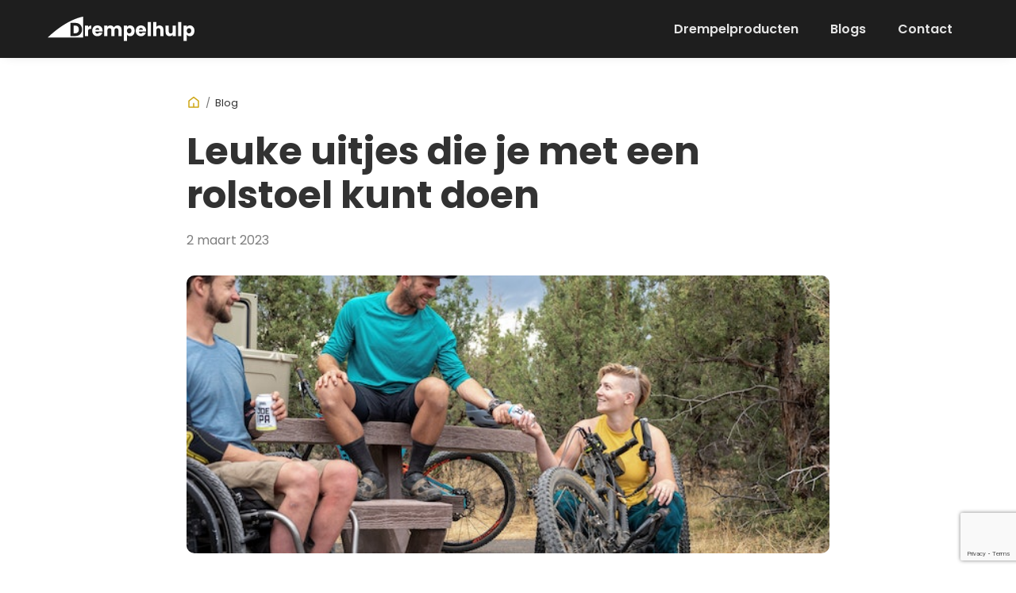

--- FILE ---
content_type: text/html; charset=UTF-8
request_url: https://drempelhulp.com/leuke-uitjes-die-je-met-een-rolstoel-kunt-doen/
body_size: 10188
content:
<!DOCTYPE html><html lang="nl-NL" ><head><meta charset="UTF-8"><meta name="viewport" content="width=device-width, initial-scale=1.0"><link rel="preload" as="style" href="https://use.typekit.net/bbx3lho.css"><meta name='robots' content='index, follow, max-image-preview:large, max-snippet:-1, max-video-preview:-1' /><title>Leuke uitjes die je met een rolstoel kunt doen - Drempelhulp</title><meta name="description" content="Drempelhulp.com bied de ondersteuning om elke doorgang toegankelijk te maken voor rolstoelen, scootmobiels en andere toepassingen. Bestel nu jouw drempelhulp!" /><link rel="canonical" href="https://drempelhulp.com/leuke-uitjes-die-je-met-een-rolstoel-kunt-doen/" /><meta property="og:locale" content="nl_NL" /><meta property="og:type" content="article" /><meta property="og:title" content="Leuke uitjes die je met een rolstoel kunt doen - Drempelhulp" /><meta property="og:description" content="Drempelhulp.com bied de ondersteuning om elke doorgang toegankelijk te maken voor rolstoelen, scootmobiels en andere toepassingen. Bestel nu jouw drempelhulp!" /><meta property="og:url" content="https://drempelhulp.com/leuke-uitjes-die-je-met-een-rolstoel-kunt-doen/" /><meta property="og:site_name" content="Drempelhulp" /><meta property="article:published_time" content="2023-03-02T13:18:21+00:00" /><meta property="article:modified_time" content="2025-10-24T08:21:12+00:00" /><meta property="og:image" content="https://drempelhulp.com/wp-content/uploads/2023/02/pexels-elevate-3009777.jpg" /><meta property="og:image:width" content="640" /><meta property="og:image:height" content="427" /><meta property="og:image:type" content="image/jpeg" /><meta name="author" content="Casper Doorn" /><meta name="twitter:card" content="summary_large_image" /><meta name="twitter:label1" content="Geschreven door" /><meta name="twitter:data1" content="Casper Doorn" /><meta name="twitter:label2" content="Geschatte leestijd" /><meta name="twitter:data2" content="2 minuten" /> <script type="application/ld+json" class="yoast-schema-graph">{"@context":"https://schema.org","@graph":[{"@type":"Article","@id":"https://drempelhulp.com/leuke-uitjes-die-je-met-een-rolstoel-kunt-doen/#article","isPartOf":{"@id":"https://drempelhulp.com/leuke-uitjes-die-je-met-een-rolstoel-kunt-doen/"},"author":{"name":"Casper Doorn","@id":"https://drempelhulp.com/#/schema/person/2224e75177a8a80a4d729f720377231e"},"headline":"Leuke uitjes die je met een rolstoel kunt doen","datePublished":"2023-03-02T13:18:21+00:00","dateModified":"2025-10-24T08:21:12+00:00","mainEntityOfPage":{"@id":"https://drempelhulp.com/leuke-uitjes-die-je-met-een-rolstoel-kunt-doen/"},"wordCount":343,"publisher":{"@id":"https://drempelhulp.com/#organization"},"image":{"@id":"https://drempelhulp.com/leuke-uitjes-die-je-met-een-rolstoel-kunt-doen/#primaryimage"},"thumbnailUrl":"https://drempelhulp.com/wp-content/uploads/2023/02/pexels-elevate-3009777.jpg","articleSection":["Blog"],"inLanguage":"nl-NL"},{"@type":"WebPage","@id":"https://drempelhulp.com/leuke-uitjes-die-je-met-een-rolstoel-kunt-doen/","url":"https://drempelhulp.com/leuke-uitjes-die-je-met-een-rolstoel-kunt-doen/","name":"Leuke uitjes die je met een rolstoel kunt doen - Drempelhulp","isPartOf":{"@id":"https://drempelhulp.com/#website"},"primaryImageOfPage":{"@id":"https://drempelhulp.com/leuke-uitjes-die-je-met-een-rolstoel-kunt-doen/#primaryimage"},"image":{"@id":"https://drempelhulp.com/leuke-uitjes-die-je-met-een-rolstoel-kunt-doen/#primaryimage"},"thumbnailUrl":"https://drempelhulp.com/wp-content/uploads/2023/02/pexels-elevate-3009777.jpg","datePublished":"2023-03-02T13:18:21+00:00","dateModified":"2025-10-24T08:21:12+00:00","description":"Drempelhulp.com bied de ondersteuning om elke doorgang toegankelijk te maken voor rolstoelen, scootmobiels en andere toepassingen. Bestel nu jouw drempelhulp!","breadcrumb":{"@id":"https://drempelhulp.com/leuke-uitjes-die-je-met-een-rolstoel-kunt-doen/#breadcrumb"},"inLanguage":"nl-NL","potentialAction":[{"@type":"ReadAction","target":["https://drempelhulp.com/leuke-uitjes-die-je-met-een-rolstoel-kunt-doen/"]}]},{"@type":"ImageObject","inLanguage":"nl-NL","@id":"https://drempelhulp.com/leuke-uitjes-die-je-met-een-rolstoel-kunt-doen/#primaryimage","url":"https://drempelhulp.com/wp-content/uploads/2023/02/pexels-elevate-3009777.jpg","contentUrl":"https://drempelhulp.com/wp-content/uploads/2023/02/pexels-elevate-3009777.jpg","width":640,"height":427},{"@type":"BreadcrumbList","@id":"https://drempelhulp.com/leuke-uitjes-die-je-met-een-rolstoel-kunt-doen/#breadcrumb","itemListElement":[{"@type":"ListItem","position":1,"name":"Home","item":"https://drempelhulp.com/"},{"@type":"ListItem","position":2,"name":"Leuke uitjes die je met een rolstoel kunt doen"}]},{"@type":"WebSite","@id":"https://drempelhulp.com/#website","url":"https://drempelhulp.com/","name":"Drempelhulp","description":"Alles voor toegankelijkheid","publisher":{"@id":"https://drempelhulp.com/#organization"},"potentialAction":[{"@type":"SearchAction","target":{"@type":"EntryPoint","urlTemplate":"https://drempelhulp.com/?s={search_term_string}"},"query-input":{"@type":"PropertyValueSpecification","valueRequired":true,"valueName":"search_term_string"}}],"inLanguage":"nl-NL"},{"@type":"Organization","@id":"https://drempelhulp.com/#organization","name":"Drempelhulp","url":"https://drempelhulp.com/","logo":{"@type":"ImageObject","inLanguage":"nl-NL","@id":"https://drempelhulp.com/#/schema/logo/image/","url":"https://drempelhulp.com/wp-content/uploads/2022/06/drempelhulp-logo-zwart.svg","contentUrl":"https://drempelhulp.com/wp-content/uploads/2022/06/drempelhulp-logo-zwart.svg","width":1,"height":1,"caption":"Drempelhulp"},"image":{"@id":"https://drempelhulp.com/#/schema/logo/image/"}},{"@type":"Person","@id":"https://drempelhulp.com/#/schema/person/2224e75177a8a80a4d729f720377231e","name":"Casper Doorn","image":{"@type":"ImageObject","inLanguage":"nl-NL","@id":"https://drempelhulp.com/#/schema/person/image/","url":"https://secure.gravatar.com/avatar/9ae3a21e7e061a586c28d599c1a5a52ee4b2d10a9709cf91cdacd0b2c1f5b5f1?s=96&d=mm&r=g","contentUrl":"https://secure.gravatar.com/avatar/9ae3a21e7e061a586c28d599c1a5a52ee4b2d10a9709cf91cdacd0b2c1f5b5f1?s=96&d=mm&r=g","caption":"Casper Doorn"},"description":"Ik ben Casper Doorn, een gedreven 29-jarige ondernemer uit Nederland. Ik verdeel mijn tijd tussen mijn ondernemerschap, mijn passie voor koken, muziek maken en gamen. Thuis vind ik balans en rust, ondersteund door mijn vriendin. Met mijn creatieve en professionele blik en een breed scala aan interesses, leid ik een leven dat niet altijd even mobiel is. Juist daarom heb ik veel ervaring met drempelhulpen. Op dit platform deel ik mijn ervaringen en bied ik vooral praktische informatie die van groot voordeel kan zijn voor eenieder die hetzelfde pad bewandelt.","url":"https://drempelhulp.com/author/casper-doorn/"}]}</script> <link rel="alternate" type="application/rss+xml" title="Drempelhulp &raquo; Leuke uitjes die je met een rolstoel kunt doen reacties feed" href="https://drempelhulp.com/leuke-uitjes-die-je-met-een-rolstoel-kunt-doen/feed/" /><link rel="alternate" title="oEmbed (JSON)" type="application/json+oembed" href="https://drempelhulp.com/wp-json/oembed/1.0/embed?url=https%3A%2F%2Fdrempelhulp.com%2Fleuke-uitjes-die-je-met-een-rolstoel-kunt-doen%2F" /><link rel="alternate" title="oEmbed (XML)" type="text/xml+oembed" href="https://drempelhulp.com/wp-json/oembed/1.0/embed?url=https%3A%2F%2Fdrempelhulp.com%2Fleuke-uitjes-die-je-met-een-rolstoel-kunt-doen%2F&#038;format=xml" /><link data-optimized="2" rel="stylesheet" href="https://drempelhulp.com/wp-content/litespeed/css/71e18b9d8d33e80d4858c7cd6a3a1770.css?ver=472e2" /> <script src="https://drempelhulp.com/wp-includes/js/jquery/jquery.min.js?ver=3.7.1" id="jquery-core-js"></script> <link rel="https://api.w.org/" href="https://drempelhulp.com/wp-json/" /><link rel="alternate" title="JSON" type="application/json" href="https://drempelhulp.com/wp-json/wp/v2/posts/742" /><link rel="EditURI" type="application/rsd+xml" title="RSD" href="https://drempelhulp.com/xmlrpc.php?rsd" /><meta name="generator" content="WordPress 6.9" /><link rel='shortlink' href='https://drempelhulp.com/?p=742' />
 <script src="https://www.googletagmanager.com/gtag/js?id=G-ZNMT8FREL4" defer data-deferred="1"></script> <script src="[data-uri]" defer></script><link rel="llms-sitemap" href="https://drempelhulp.com/llms.txt" /><link rel="icon" href="https://drempelhulp.com/wp-content/uploads/2022/07/cropped-drempelhulp-favicon-32x32.png" sizes="32x32" /><link rel="icon" href="https://drempelhulp.com/wp-content/uploads/2022/07/cropped-drempelhulp-favicon-192x192.png" sizes="192x192" /><link rel="apple-touch-icon" href="https://drempelhulp.com/wp-content/uploads/2022/07/cropped-drempelhulp-favicon-180x180.png" /><meta name="msapplication-TileImage" content="https://drempelhulp.com/wp-content/uploads/2022/07/cropped-drempelhulp-favicon-270x270.png" /></head><body data-rsssl=1 class="wp-singular post-template-default single single-post postid-742 single-format-standard wp-theme-oxygen-is-not-a-theme  wp-embed-responsive oxygen-body" ><div id="div_block-21-40" class="ct-div-block" ><header id="div_block-1-14" class="ct-div-block header-main" ><section id="section-6-14" class=" ct-section" ><div class="ct-section-inner-wrap"><div id="div_block-8-14" class="ct-div-block" ><a id="link-20-40" class="ct-link" href="/" target="_self"  ><img  id="image-5-14" alt="" src="https://drempelhulp.com/wp-content/uploads/2022/07/Drempelhulp-logo-wit.svg" class="ct-image nav-logo"/></a></div><nav id="_nav_menu-19-40" class="oxy-nav-menu oxy-nav-menu-dropdowns oxy-nav-menu-dropdown-arrow" ><div class='oxy-menu-toggle'><div class='oxy-nav-menu-hamburger-wrap'><div class='oxy-nav-menu-hamburger'><div class='oxy-nav-menu-hamburger-line'></div><div class='oxy-nav-menu-hamburger-line'></div><div class='oxy-nav-menu-hamburger-line'></div></div></div></div><div class="menu-main-menu-container"><ul id="menu-main-menu" class="oxy-nav-menu-list"><li id="menu-item-619" class="menu-item menu-item-type-post_type menu-item-object-page menu-item-619"><a href="https://drempelhulp.com/drempelproducten/">Drempelproducten</a></li><li id="menu-item-646" class="menu-item menu-item-type-post_type menu-item-object-page menu-item-646"><a href="https://drempelhulp.com/blog/">Blogs</a></li><li id="menu-item-36" class="menu-item menu-item-type-post_type menu-item-object-page menu-item-36"><a href="https://drempelhulp.com/contact/">Contact</a></li></ul></div></nav><div id="div_block-109-40" class="ct-div-block shopping-nav" ><div id="code_block-110-40" class="ct-code-block shopping-nav-item" ><div class="btn-hamburger" aria-label="Main Menu">
<svg width="32px" height="32px" viewBox="0 0 100 100">
<path class="line line1" d="M 20,29.000046 H 80.000231 C 80.000231,29.000046 94.498839,28.817352 94.532987,66.711331 94.543142,77.980673 90.966081,81.670246 85.259173,81.668997 79.552261,81.667751 75.000211,74.999942 75.000211,74.999942 L 25.000021,25.000058" />
<path class="line line2" d="M 20,50 H 80" />
<path class="line line3" d="M 20,70.999954 H 80.000231 C 80.000231,70.999954 94.498839,71.182648 94.532987,33.288669 94.543142,22.019327 90.966081,18.329754 85.259173,18.331003 79.552261,18.332249 75.000211,25.000058 75.000211,25.000058 L 25.000021,74.999942" />
</svg></div></div></div></div></section></header></div><div id="div_block-22-40" class="ct-div-block mob-menu" ><nav id="_nav_menu-107-40" class="oxy-nav-menu oxy-nav-menu-dropdowns oxy-nav-menu-dropdown-arrow oxy-nav-menu-vertical" ><div class='oxy-menu-toggle'><div class='oxy-nav-menu-hamburger-wrap'><div class='oxy-nav-menu-hamburger'><div class='oxy-nav-menu-hamburger-line'></div><div class='oxy-nav-menu-hamburger-line'></div><div class='oxy-nav-menu-hamburger-line'></div></div></div></div><div class="menu-mob-menu-container"><ul id="menu-mob-menu" class="oxy-nav-menu-list"><li id="menu-item-671" class="menu-item menu-item-type-post_type menu-item-object-page menu-item-home menu-item-671"><a href="https://drempelhulp.com/">Home</a></li><li id="menu-item-394" class="menu-item menu-item-type-post_type menu-item-object-page menu-item-394"><a href="https://drempelhulp.com/drempelproducten/">Drempelproducten</a></li><li id="menu-item-672" class="menu-item menu-item-type-post_type menu-item-object-page menu-item-672"><a href="https://drempelhulp.com/blog/">Blogs</a></li><li id="menu-item-180" class="menu-item menu-item-type-post_type menu-item-object-page menu-item-180"><a href="https://drempelhulp.com/contact/">Contact</a></li></ul></div></nav></div><div id="code_block-108-40" class="ct-code-block" ></div><section id="section-2-224" class=" ct-section blogpost-single" ><div class="ct-section-inner-wrap"><div id="div_block-20-224" class="ct-div-block blogpost-single-info" ><div id="div_block-83-224" class="ct-div-block breadcrumbs" ><a id="link-86-224" class="ct-link" href="/"   ><div id="fancy_icon-82-224" class="ct-fancy-icon" ><svg id="svg-fancy_icon-82-224"><use xlink:href="#WebWingsIconsicon-home-5-line"></use></svg></div></a><div id="text_block-84-224" class="ct-text-block" >/</div><a id="text_block-85-224" class="ct-link-text" href="/blog/"   >Blog</a></div><h1 id="headline-10-224" class="ct-headline blogpost-single-title"><span id="span-12-224" class="ct-span" >Leuke uitjes die je met een rolstoel kunt doen</span></h1><div id="text_block-16-224" class="ct-text-block" ><span id="span-17-224" class="ct-span" >2 maart 2023</span></div></div><div id="div_block-9-224" class="ct-div-block blogpost-single-featured-img" ><img data-lazyloaded="1" src="[data-uri]" id="image-7-224" alt="" data-src="https://drempelhulp.com/wp-content/uploads/2023/02/pexels-elevate-3009777.jpg" class="ct-image "/><noscript><img  id="image-7-224" alt="" src="https://drempelhulp.com/wp-content/uploads/2023/02/pexels-elevate-3009777.jpg" class="ct-image "/></noscript></div><div id='inner_content-3-224' class='ct-inner-content'><p>Op zoek naar een leuk dagje uit, maar ben je afhankelijk van een rolstoel? Dan ben je bij ons aan het juiste adres! Wij hebben een overzicht samengesteld van de leukste activiteiten en locaties in Nederland die toegankelijk zijn voor <a href="https://drempelhulp.com/mensen-in-een-rolstoel-vervoeren/">rolstoelgebruikers</a>. Zo kun jij ook genieten van een dagje weg, zonder dat je je zorgen hoeft te maken over obstakels en belemmeringen.</p><h2 class="wp-block-heading">Musea bezoeken</h2><p>Musea <a href="https://www.museumspeelklok.nl/plan-je-bezoek/adres-contact/?gclid=Cj0KCQiA3eGfBhCeARIsACpJNU-snwuVtShHdsSFrYam6oay6qA2Ruoyt7fX3hBD3XljNqXYqsQvnuQaAsHlEALw_wcB" target="_blank" rel="noreferrer noopener nofollow">Een museumbezoek</a> is altijd een goed idee, vooral als het buiten wat minder mooi weer is. Er zijn veel musea die goed toegankelijk zijn voor rolstoelgebruikers, zoals het Rijksmuseum en het Van Gogh Museum in Amsterdam, het Kröller-Müller Museum op de Veluwe en het Groninger Museum in Groningen. In veel musea kun je gratis of met korting naar binnen met een rolstoelbegeleider.</p><h2 class="wp-block-heading">Naar de dierentuin</h2><p>Dierentuinen Een dagje dierentuin is altijd leuk, voor jong en oud. Veel dierentuinen hebben speciale voorzieningen voor rolstoelgebruikers, zoals rolstoelvriendelijke paden en aangepaste toiletten. Bekende dierentuinen die goed toegankelijk zijn voor rolstoelgebruikers zijn Blijdorp in Rotterdam, Burgers' Zoo in Arnhem en Ouwehands Dierenpark in Rhenen.</p><h2 class="wp-block-heading">Pretparken</h2><p>Pretparken Ook pretparken zijn steeds beter toegankelijk voor rolstoelgebruikers. Veel attracties zijn tegenwoordig aangepast, zodat ook mensen in een rolstoel veilig kunnen genieten van een ritje. Bekende pretparken die goed toegankelijk zijn voor rolstoelgebruikers zijn de Efteling in Kaatsheuvel en Walibi Holland in Biddinghuizen.</p><h2 class="wp-block-heading">Natuur</h2><p><a href="https://handicap.nl/blog/toegankelijke-hotspots-en-dagjes-uit-dichtbij-huis/?creative=548347871730&amp;keyword=rolstoelvriendelijk%20uitje&amp;matchtype=b&amp;network=g&amp;device=c&amp;gclid=Cj0KCQiA3eGfBhCeARIsACpJNU8tAYg9jfNHENQ5uQ1i0AvKrdmFChZ5Hp2IZektoaCR-Sqjm0-yLjEaAtY-EALw_wcB" target="_blank" rel="noreferrer noopener nofollow">Natuur </a>Nederland heeft veel mooie natuurgebieden die goed toegankelijk zijn voor rolstoelgebruikers. Zo kun je bijvoorbeeld de Veluwe ontdekken met een speciale rolstoelroute, of genieten van het strand en de duinen met een strandrolstoel. Ook veel parken en tuinen zijn goed toegankelijk voor rolstoelgebruikers, zoals de Keukenhof in Lisse en het Vondelpark in Amsterdam.</p><h2 class="wp-block-heading">Avondvermaak</h2><p>Naast activiteiten die je overdag kunt doen, kun je ook naar de bioscoop of naar het <a href="https://www.casinojager.com/" target="_blank" rel="noreferrer noopener">casino</a>. De meeste bioscopen en/of casino’s zijn rolstoelvriendelijk. Natuurlijk is het altijd verstandig om van te voren eventjes te bellen!</p><p>Bekijk ook zeker <a href="https://drempelhulp.com/duurzaamheid-beperking/">onze blog over Duurzaamheid voor mensen met een beperking</a> of <a href="https://drempelhulp.com/sport-en-recreatie-voor-rolstoelgebruikers/">sport en recreatie voor rolstoelgebruikers</a></p></div></div></section><section id="section-21-224" class=" ct-section" ><div class="ct-section-inner-wrap"><h2 id="headline-22-224" class="ct-headline section-title">Meer nieuws</h2><div id="_dynamic_list-24-224" class="oxy-dynamic-list"><div id="div_block-25-224-1" class="ct-div-block" data-id="div_block-25-224"><a id="div_block-88-224-1" class="ct-link blogpost-card" href="https://drempelhulp.com/sporten-als-vorm-van-herstel-niet-van-prestatie/" target="_self" data-id="div_block-88-224"><div id="div_block-59-224-1" class="ct-div-block blogpost-card-img" data-id="div_block-59-224"><img data-lazyloaded="1" src="[data-uri]" id="image-32-224-1" alt="" data-src="https://drempelhulp.com/wp-content/uploads/2025/09/bruce-mars-gJtDg6WfMlQ-unsplash-300x169.jpg" class="ct-image img-cover" data-id="image-32-224"><noscript><img id="image-32-224-1" alt="" src="https://drempelhulp.com/wp-content/uploads/2025/09/bruce-mars-gJtDg6WfMlQ-unsplash-300x169.jpg" class="ct-image img-cover" data-id="image-32-224"></noscript></div><div id="div_block-89-224-1" class="ct-div-block blogpost-card-content" data-id="div_block-89-224"><div id="text_block-46-224-1" class="ct-text-block blogpost-card-date" data-id="text_block-46-224"><span id="span-54-224-1" class="ct-span" data-id="span-54-224">24 september 2025</span></div><h3 id="headline-38-224-1" class="ct-headline blogpost-card-title" data-id="headline-38-224"><span id="span-44-224-1" class="ct-span" data-id="span-44-224">Sporten als vorm van herstel, niet van prestatie</span></h3></div></a></div><div id="div_block-25-224-2" class="ct-div-block" data-id="div_block-25-224"><a id="div_block-88-224-2" class="ct-link blogpost-card" href="https://drempelhulp.com/drempelhulp-selecteren-voor-je-scootmobiel/" target="_self" data-id="div_block-88-224"><div id="div_block-59-224-2" class="ct-div-block blogpost-card-img" data-id="div_block-59-224"><img data-lazyloaded="1" src="[data-uri]" id="image-32-224-2" alt="" data-src="https://drempelhulp.com/wp-content/uploads/2025/06/drempelhulp-selecteren-voor-je-scootmobiel-300x164.jpg" class="ct-image img-cover" data-id="image-32-224"><noscript><img id="image-32-224-2" alt="" src="https://drempelhulp.com/wp-content/uploads/2025/06/drempelhulp-selecteren-voor-je-scootmobiel-300x164.jpg" class="ct-image img-cover" data-id="image-32-224"></noscript></div><div id="div_block-89-224-2" class="ct-div-block blogpost-card-content" data-id="div_block-89-224"><div id="text_block-46-224-2" class="ct-text-block blogpost-card-date" data-id="text_block-46-224"><span id="span-54-224-2" class="ct-span" data-id="span-54-224">23 juni 2025</span></div><h3 id="headline-38-224-2" class="ct-headline blogpost-card-title" data-id="headline-38-224"><span id="span-44-224-2" class="ct-span" data-id="span-44-224">Een drempelhulp selecteren voor je scootmobiel: dit moet je weten</span></h3></div></a></div><div id="div_block-25-224-3" class="ct-div-block" data-id="div_block-25-224"><a id="div_block-88-224-3" class="ct-link blogpost-card" href="https://drempelhulp.com/vroege-tekenen-van-ongezonde-afhankelijkheid/" target="_self" data-id="div_block-88-224"><div id="div_block-59-224-3" class="ct-div-block blogpost-card-img" data-id="div_block-59-224"><img data-lazyloaded="1" src="[data-uri]" id="image-32-224-3" alt="" data-src="https://drempelhulp.com/wp-content/uploads/2025/07/vitaly-gariev-s24ssp6QyFI-unsplash-300x169.jpg" class="ct-image img-cover" data-id="image-32-224"><noscript><img id="image-32-224-3" alt="" src="https://drempelhulp.com/wp-content/uploads/2025/07/vitaly-gariev-s24ssp6QyFI-unsplash-300x169.jpg" class="ct-image img-cover" data-id="image-32-224"></noscript></div><div id="div_block-89-224-3" class="ct-div-block blogpost-card-content" data-id="div_block-89-224"><div id="text_block-46-224-3" class="ct-text-block blogpost-card-date" data-id="text_block-46-224"><span id="span-54-224-3" class="ct-span" data-id="span-54-224">11 juni 2025</span></div><h3 id="headline-38-224-3" class="ct-headline blogpost-card-title" data-id="headline-38-224"><span id="span-44-224-3" class="ct-span" data-id="span-44-224">Vroege tekenen van ongezonde afhankelijkheid</span></h3></div></a></div></div></div></section><footer id="section-15-14" class=" ct-section footer-main" ><div class="ct-section-inner-wrap"><div id="div_block-20-14" class="ct-div-block" ><img data-lazyloaded="1" src="[data-uri]" id="image-17-14" alt="" data-src="https://drempelhulp.com/wp-content/uploads/2022/07/Drempelhulp-logo-wit.svg" class="ct-image footer-logo"/><noscript><img  id="image-17-14" alt="" src="https://drempelhulp.com/wp-content/uploads/2022/07/Drempelhulp-logo-wit.svg" class="ct-image footer-logo"/></noscript><div id="text_block-47-41" class="ct-text-block text--small" >van E-Commerce Online B.V.<br><br>KvK: 80547672<br>BTW-nr: NL861710976B01<br></div></div><div id="div_block-27-14" class="ct-div-block" ><h3 id="headline-28-14" class="ct-headline footer-title">Menu</h3><nav id="_nav_menu-28-41" class="oxy-nav-menu oxy-nav-menu-vertical" ><div class='oxy-menu-toggle'><div class='oxy-nav-menu-hamburger-wrap'><div class='oxy-nav-menu-hamburger'><div class='oxy-nav-menu-hamburger-line'></div><div class='oxy-nav-menu-hamburger-line'></div><div class='oxy-nav-menu-hamburger-line'></div></div></div></div><div class="menu-footer-menu-container"><ul id="menu-footer-menu" class="oxy-nav-menu-list"><li id="menu-item-676" class="menu-item menu-item-type-post_type menu-item-object-page menu-item-676"><a href="https://drempelhulp.com/blog/">Blogs</a></li><li id="menu-item-685" class="menu-item menu-item-type-post_type menu-item-object-page menu-item-685"><a href="https://drempelhulp.com/contact/">Contact</a></li><li id="menu-item-851" class="menu-item menu-item-type-post_type menu-item-object-page menu-item-851"><a href="https://drempelhulp.com/over-ons/">Over ons</a></li><li id="menu-item-1066" class="menu-item menu-item-type-post_type menu-item-object-page menu-item-1066"><a href="https://drempelhulp.com/algemene-voorwaarden/">Algemene voorwaarden</a></li><li id="menu-item-1065" class="menu-item menu-item-type-post_type menu-item-object-page menu-item-1065"><a href="https://drempelhulp.com/privacyverklaring/">Privacyverklaring</a></li><li id="menu-item-782" class="menu-item menu-item-type-post_type menu-item-object-page menu-item-782"><a href="https://drempelhulp.com/sitemap/">Sitemap</a></li></ul></div></nav></div><div id="div_block-34-41" class="ct-div-block" ><h3 id="headline-35-41" class="ct-headline footer-title">Pagina's</h3><nav id="_nav_menu-55-41" class="oxy-nav-menu oxy-nav-menu-vertical" ><div class='oxy-menu-toggle'><div class='oxy-nav-menu-hamburger-wrap'><div class='oxy-nav-menu-hamburger'><div class='oxy-nav-menu-hamburger-line'></div><div class='oxy-nav-menu-hamburger-line'></div><div class='oxy-nav-menu-hamburger-line'></div></div></div></div><div class="menu-footerlp-container"><ul id="menu-footerlp" class="oxy-nav-menu-list"><li id="menu-item-1067" class="menu-item menu-item-type-post_type menu-item-object-page menu-item-1067"><a href="https://drempelhulp.com/drempelproducten/">Drempelproducten</a></li><li id="menu-item-686" class="menu-item menu-item-type-post_type menu-item-object-page menu-item-686"><a href="https://drempelhulp.com/deurdrempel/">Deurdrempel</a></li><li id="menu-item-687" class="menu-item menu-item-type-post_type menu-item-object-page menu-item-687"><a href="https://drempelhulp.com/hellingbaan/">Hellingbaan</a></li><li id="menu-item-688" class="menu-item menu-item-type-post_type menu-item-object-page menu-item-688"><a href="https://drempelhulp.com/oprijplaat/">Oprijplaat</a></li></ul></div></nav></div></div></footer><section id="section-20-41" class=" ct-section post-footer" ><div class="ct-section-inner-wrap"><div id="code_block-23-41" class="ct-code-block footer-copyright" >© 2026 Drempelhulp</div><div id="code_block-24-41" class="ct-code-block footer-credits" ><a target="_blank" href="https://www.web-wings.nl">Made with<svg xmlns="http://www.w3.org/2000/svg" viewBox="0 0 24 24" width="24" height="24"><path fill="none" d="M0 0H24V24H0z"/><path d="M16.5 3C19.538 3 22 5.5 22 9c0 7-7.5 11-10 12.5C9.5 20 2 16 2 9c0-3.5 2.5-6 5.5-6C9.36 3 11 4 12 5c1-1 2.64-2 4.5-2z"/></svg>by Web Wings</a></div></div></section>	 <script type="speculationrules">{"prefetch":[{"source":"document","where":{"and":[{"href_matches":"/*"},{"not":{"href_matches":["/wp-*.php","/wp-admin/*","/wp-content/uploads/*","/wp-content/*","/wp-content/plugins/*","/wp-content/themes/webwingsoxygen/*","/wp-content/themes/oxygen-is-not-a-theme/*","/*\\?(.+)"]}},{"not":{"selector_matches":"a[rel~=\"nofollow\"]"}},{"not":{"selector_matches":".no-prefetch, .no-prefetch a"}}]},"eagerness":"conservative"}]}</script> <?xml version="1.0"?><svg xmlns="http://www.w3.org/2000/svg" xmlns:xlink="http://www.w3.org/1999/xlink" aria-hidden="true" style="position: absolute; width: 0; height: 0; overflow: hidden;" version="1.1"><defs><symbol id="WebWingsIconsicon-home-5-line" viewBox="0 0 32 32"><title>home-5-line</title><path d="M17.333 25.333h8v-12.029l-9.333-7.259-9.333 7.259v12.029h8v-8h2.667v8zM28 26.667c0 0.736-0.597 1.333-1.333 1.333v0h-21.333c-0.736 0-1.333-0.597-1.333-1.333v0-14.013c0-0 0-0.001 0-0.001 0-0.426 0.2-0.806 0.512-1.050l0.003-0.002 10.667-8.296c0.223-0.175 0.509-0.281 0.819-0.281s0.595 0.106 0.822 0.283l-0.003-0.002 10.667 8.296c0.314 0.246 0.515 0.626 0.515 1.052 0 0 0 0.001 0 0.001v-0 14.013z"/></symbol></defs></svg> <script src="https://www.google.com/recaptcha/api.js?render=6LcmtTkhAAAAAFXce-lIQqLNXL12yucGX8SGDLnd&amp;ver=3.0" id="google-recaptcha-js" defer data-deferred="1"></script> <script type="text/javascript" id="ct-footer-js"></script>  <script data-no-optimize="1">window.lazyLoadOptions=Object.assign({},{threshold:300},window.lazyLoadOptions||{});!function(t,e){"object"==typeof exports&&"undefined"!=typeof module?module.exports=e():"function"==typeof define&&define.amd?define(e):(t="undefined"!=typeof globalThis?globalThis:t||self).LazyLoad=e()}(this,function(){"use strict";function e(){return(e=Object.assign||function(t){for(var e=1;e<arguments.length;e++){var n,a=arguments[e];for(n in a)Object.prototype.hasOwnProperty.call(a,n)&&(t[n]=a[n])}return t}).apply(this,arguments)}function o(t){return e({},at,t)}function l(t,e){return t.getAttribute(gt+e)}function c(t){return l(t,vt)}function s(t,e){return function(t,e,n){e=gt+e;null!==n?t.setAttribute(e,n):t.removeAttribute(e)}(t,vt,e)}function i(t){return s(t,null),0}function r(t){return null===c(t)}function u(t){return c(t)===_t}function d(t,e,n,a){t&&(void 0===a?void 0===n?t(e):t(e,n):t(e,n,a))}function f(t,e){et?t.classList.add(e):t.className+=(t.className?" ":"")+e}function _(t,e){et?t.classList.remove(e):t.className=t.className.replace(new RegExp("(^|\\s+)"+e+"(\\s+|$)")," ").replace(/^\s+/,"").replace(/\s+$/,"")}function g(t){return t.llTempImage}function v(t,e){!e||(e=e._observer)&&e.unobserve(t)}function b(t,e){t&&(t.loadingCount+=e)}function p(t,e){t&&(t.toLoadCount=e)}function n(t){for(var e,n=[],a=0;e=t.children[a];a+=1)"SOURCE"===e.tagName&&n.push(e);return n}function h(t,e){(t=t.parentNode)&&"PICTURE"===t.tagName&&n(t).forEach(e)}function a(t,e){n(t).forEach(e)}function m(t){return!!t[lt]}function E(t){return t[lt]}function I(t){return delete t[lt]}function y(e,t){var n;m(e)||(n={},t.forEach(function(t){n[t]=e.getAttribute(t)}),e[lt]=n)}function L(a,t){var o;m(a)&&(o=E(a),t.forEach(function(t){var e,n;e=a,(t=o[n=t])?e.setAttribute(n,t):e.removeAttribute(n)}))}function k(t,e,n){f(t,e.class_loading),s(t,st),n&&(b(n,1),d(e.callback_loading,t,n))}function A(t,e,n){n&&t.setAttribute(e,n)}function O(t,e){A(t,rt,l(t,e.data_sizes)),A(t,it,l(t,e.data_srcset)),A(t,ot,l(t,e.data_src))}function w(t,e,n){var a=l(t,e.data_bg_multi),o=l(t,e.data_bg_multi_hidpi);(a=nt&&o?o:a)&&(t.style.backgroundImage=a,n=n,f(t=t,(e=e).class_applied),s(t,dt),n&&(e.unobserve_completed&&v(t,e),d(e.callback_applied,t,n)))}function x(t,e){!e||0<e.loadingCount||0<e.toLoadCount||d(t.callback_finish,e)}function M(t,e,n){t.addEventListener(e,n),t.llEvLisnrs[e]=n}function N(t){return!!t.llEvLisnrs}function z(t){if(N(t)){var e,n,a=t.llEvLisnrs;for(e in a){var o=a[e];n=e,o=o,t.removeEventListener(n,o)}delete t.llEvLisnrs}}function C(t,e,n){var a;delete t.llTempImage,b(n,-1),(a=n)&&--a.toLoadCount,_(t,e.class_loading),e.unobserve_completed&&v(t,n)}function R(i,r,c){var l=g(i)||i;N(l)||function(t,e,n){N(t)||(t.llEvLisnrs={});var a="VIDEO"===t.tagName?"loadeddata":"load";M(t,a,e),M(t,"error",n)}(l,function(t){var e,n,a,o;n=r,a=c,o=u(e=i),C(e,n,a),f(e,n.class_loaded),s(e,ut),d(n.callback_loaded,e,a),o||x(n,a),z(l)},function(t){var e,n,a,o;n=r,a=c,o=u(e=i),C(e,n,a),f(e,n.class_error),s(e,ft),d(n.callback_error,e,a),o||x(n,a),z(l)})}function T(t,e,n){var a,o,i,r,c;t.llTempImage=document.createElement("IMG"),R(t,e,n),m(c=t)||(c[lt]={backgroundImage:c.style.backgroundImage}),i=n,r=l(a=t,(o=e).data_bg),c=l(a,o.data_bg_hidpi),(r=nt&&c?c:r)&&(a.style.backgroundImage='url("'.concat(r,'")'),g(a).setAttribute(ot,r),k(a,o,i)),w(t,e,n)}function G(t,e,n){var a;R(t,e,n),a=e,e=n,(t=Et[(n=t).tagName])&&(t(n,a),k(n,a,e))}function D(t,e,n){var a;a=t,(-1<It.indexOf(a.tagName)?G:T)(t,e,n)}function S(t,e,n){var a;t.setAttribute("loading","lazy"),R(t,e,n),a=e,(e=Et[(n=t).tagName])&&e(n,a),s(t,_t)}function V(t){t.removeAttribute(ot),t.removeAttribute(it),t.removeAttribute(rt)}function j(t){h(t,function(t){L(t,mt)}),L(t,mt)}function F(t){var e;(e=yt[t.tagName])?e(t):m(e=t)&&(t=E(e),e.style.backgroundImage=t.backgroundImage)}function P(t,e){var n;F(t),n=e,r(e=t)||u(e)||(_(e,n.class_entered),_(e,n.class_exited),_(e,n.class_applied),_(e,n.class_loading),_(e,n.class_loaded),_(e,n.class_error)),i(t),I(t)}function U(t,e,n,a){var o;n.cancel_on_exit&&(c(t)!==st||"IMG"===t.tagName&&(z(t),h(o=t,function(t){V(t)}),V(o),j(t),_(t,n.class_loading),b(a,-1),i(t),d(n.callback_cancel,t,e,a)))}function $(t,e,n,a){var o,i,r=(i=t,0<=bt.indexOf(c(i)));s(t,"entered"),f(t,n.class_entered),_(t,n.class_exited),o=t,i=a,n.unobserve_entered&&v(o,i),d(n.callback_enter,t,e,a),r||D(t,n,a)}function q(t){return t.use_native&&"loading"in HTMLImageElement.prototype}function H(t,o,i){t.forEach(function(t){return(a=t).isIntersecting||0<a.intersectionRatio?$(t.target,t,o,i):(e=t.target,n=t,a=o,t=i,void(r(e)||(f(e,a.class_exited),U(e,n,a,t),d(a.callback_exit,e,n,t))));var e,n,a})}function B(e,n){var t;tt&&!q(e)&&(n._observer=new IntersectionObserver(function(t){H(t,e,n)},{root:(t=e).container===document?null:t.container,rootMargin:t.thresholds||t.threshold+"px"}))}function J(t){return Array.prototype.slice.call(t)}function K(t){return t.container.querySelectorAll(t.elements_selector)}function Q(t){return c(t)===ft}function W(t,e){return e=t||K(e),J(e).filter(r)}function X(e,t){var n;(n=K(e),J(n).filter(Q)).forEach(function(t){_(t,e.class_error),i(t)}),t.update()}function t(t,e){var n,a,t=o(t);this._settings=t,this.loadingCount=0,B(t,this),n=t,a=this,Y&&window.addEventListener("online",function(){X(n,a)}),this.update(e)}var Y="undefined"!=typeof window,Z=Y&&!("onscroll"in window)||"undefined"!=typeof navigator&&/(gle|ing|ro)bot|crawl|spider/i.test(navigator.userAgent),tt=Y&&"IntersectionObserver"in window,et=Y&&"classList"in document.createElement("p"),nt=Y&&1<window.devicePixelRatio,at={elements_selector:".lazy",container:Z||Y?document:null,threshold:300,thresholds:null,data_src:"src",data_srcset:"srcset",data_sizes:"sizes",data_bg:"bg",data_bg_hidpi:"bg-hidpi",data_bg_multi:"bg-multi",data_bg_multi_hidpi:"bg-multi-hidpi",data_poster:"poster",class_applied:"applied",class_loading:"litespeed-loading",class_loaded:"litespeed-loaded",class_error:"error",class_entered:"entered",class_exited:"exited",unobserve_completed:!0,unobserve_entered:!1,cancel_on_exit:!0,callback_enter:null,callback_exit:null,callback_applied:null,callback_loading:null,callback_loaded:null,callback_error:null,callback_finish:null,callback_cancel:null,use_native:!1},ot="src",it="srcset",rt="sizes",ct="poster",lt="llOriginalAttrs",st="loading",ut="loaded",dt="applied",ft="error",_t="native",gt="data-",vt="ll-status",bt=[st,ut,dt,ft],pt=[ot],ht=[ot,ct],mt=[ot,it,rt],Et={IMG:function(t,e){h(t,function(t){y(t,mt),O(t,e)}),y(t,mt),O(t,e)},IFRAME:function(t,e){y(t,pt),A(t,ot,l(t,e.data_src))},VIDEO:function(t,e){a(t,function(t){y(t,pt),A(t,ot,l(t,e.data_src))}),y(t,ht),A(t,ct,l(t,e.data_poster)),A(t,ot,l(t,e.data_src)),t.load()}},It=["IMG","IFRAME","VIDEO"],yt={IMG:j,IFRAME:function(t){L(t,pt)},VIDEO:function(t){a(t,function(t){L(t,pt)}),L(t,ht),t.load()}},Lt=["IMG","IFRAME","VIDEO"];return t.prototype={update:function(t){var e,n,a,o=this._settings,i=W(t,o);{if(p(this,i.length),!Z&&tt)return q(o)?(e=o,n=this,i.forEach(function(t){-1!==Lt.indexOf(t.tagName)&&S(t,e,n)}),void p(n,0)):(t=this._observer,o=i,t.disconnect(),a=t,void o.forEach(function(t){a.observe(t)}));this.loadAll(i)}},destroy:function(){this._observer&&this._observer.disconnect(),K(this._settings).forEach(function(t){I(t)}),delete this._observer,delete this._settings,delete this.loadingCount,delete this.toLoadCount},loadAll:function(t){var e=this,n=this._settings;W(t,n).forEach(function(t){v(t,e),D(t,n,e)})},restoreAll:function(){var e=this._settings;K(e).forEach(function(t){P(t,e)})}},t.load=function(t,e){e=o(e);D(t,e)},t.resetStatus=function(t){i(t)},t}),function(t,e){"use strict";function n(){e.body.classList.add("litespeed_lazyloaded")}function a(){console.log("[LiteSpeed] Start Lazy Load"),o=new LazyLoad(Object.assign({},t.lazyLoadOptions||{},{elements_selector:"[data-lazyloaded]",callback_finish:n})),i=function(){o.update()},t.MutationObserver&&new MutationObserver(i).observe(e.documentElement,{childList:!0,subtree:!0,attributes:!0})}var o,i;t.addEventListener?t.addEventListener("load",a,!1):t.attachEvent("onload",a)}(window,document);</script><script data-optimized="1" src="https://drempelhulp.com/wp-content/litespeed/js/520904e48589ab0217f037c2af46e7e1.js?ver=472e2" defer></script></body></html>
<!-- Page optimized by LiteSpeed Cache @2026-01-13 02:06:29 -->

<!-- Page cached by LiteSpeed Cache 7.7 on 2026-01-13 02:06:28 -->

--- FILE ---
content_type: text/html; charset=utf-8
request_url: https://www.google.com/recaptcha/api2/anchor?ar=1&k=6LcmtTkhAAAAAFXce-lIQqLNXL12yucGX8SGDLnd&co=aHR0cHM6Ly9kcmVtcGVsaHVscC5jb206NDQz&hl=en&v=PoyoqOPhxBO7pBk68S4YbpHZ&size=invisible&anchor-ms=20000&execute-ms=30000&cb=r3koccjygizp
body_size: 48694
content:
<!DOCTYPE HTML><html dir="ltr" lang="en"><head><meta http-equiv="Content-Type" content="text/html; charset=UTF-8">
<meta http-equiv="X-UA-Compatible" content="IE=edge">
<title>reCAPTCHA</title>
<style type="text/css">
/* cyrillic-ext */
@font-face {
  font-family: 'Roboto';
  font-style: normal;
  font-weight: 400;
  font-stretch: 100%;
  src: url(//fonts.gstatic.com/s/roboto/v48/KFO7CnqEu92Fr1ME7kSn66aGLdTylUAMa3GUBHMdazTgWw.woff2) format('woff2');
  unicode-range: U+0460-052F, U+1C80-1C8A, U+20B4, U+2DE0-2DFF, U+A640-A69F, U+FE2E-FE2F;
}
/* cyrillic */
@font-face {
  font-family: 'Roboto';
  font-style: normal;
  font-weight: 400;
  font-stretch: 100%;
  src: url(//fonts.gstatic.com/s/roboto/v48/KFO7CnqEu92Fr1ME7kSn66aGLdTylUAMa3iUBHMdazTgWw.woff2) format('woff2');
  unicode-range: U+0301, U+0400-045F, U+0490-0491, U+04B0-04B1, U+2116;
}
/* greek-ext */
@font-face {
  font-family: 'Roboto';
  font-style: normal;
  font-weight: 400;
  font-stretch: 100%;
  src: url(//fonts.gstatic.com/s/roboto/v48/KFO7CnqEu92Fr1ME7kSn66aGLdTylUAMa3CUBHMdazTgWw.woff2) format('woff2');
  unicode-range: U+1F00-1FFF;
}
/* greek */
@font-face {
  font-family: 'Roboto';
  font-style: normal;
  font-weight: 400;
  font-stretch: 100%;
  src: url(//fonts.gstatic.com/s/roboto/v48/KFO7CnqEu92Fr1ME7kSn66aGLdTylUAMa3-UBHMdazTgWw.woff2) format('woff2');
  unicode-range: U+0370-0377, U+037A-037F, U+0384-038A, U+038C, U+038E-03A1, U+03A3-03FF;
}
/* math */
@font-face {
  font-family: 'Roboto';
  font-style: normal;
  font-weight: 400;
  font-stretch: 100%;
  src: url(//fonts.gstatic.com/s/roboto/v48/KFO7CnqEu92Fr1ME7kSn66aGLdTylUAMawCUBHMdazTgWw.woff2) format('woff2');
  unicode-range: U+0302-0303, U+0305, U+0307-0308, U+0310, U+0312, U+0315, U+031A, U+0326-0327, U+032C, U+032F-0330, U+0332-0333, U+0338, U+033A, U+0346, U+034D, U+0391-03A1, U+03A3-03A9, U+03B1-03C9, U+03D1, U+03D5-03D6, U+03F0-03F1, U+03F4-03F5, U+2016-2017, U+2034-2038, U+203C, U+2040, U+2043, U+2047, U+2050, U+2057, U+205F, U+2070-2071, U+2074-208E, U+2090-209C, U+20D0-20DC, U+20E1, U+20E5-20EF, U+2100-2112, U+2114-2115, U+2117-2121, U+2123-214F, U+2190, U+2192, U+2194-21AE, U+21B0-21E5, U+21F1-21F2, U+21F4-2211, U+2213-2214, U+2216-22FF, U+2308-230B, U+2310, U+2319, U+231C-2321, U+2336-237A, U+237C, U+2395, U+239B-23B7, U+23D0, U+23DC-23E1, U+2474-2475, U+25AF, U+25B3, U+25B7, U+25BD, U+25C1, U+25CA, U+25CC, U+25FB, U+266D-266F, U+27C0-27FF, U+2900-2AFF, U+2B0E-2B11, U+2B30-2B4C, U+2BFE, U+3030, U+FF5B, U+FF5D, U+1D400-1D7FF, U+1EE00-1EEFF;
}
/* symbols */
@font-face {
  font-family: 'Roboto';
  font-style: normal;
  font-weight: 400;
  font-stretch: 100%;
  src: url(//fonts.gstatic.com/s/roboto/v48/KFO7CnqEu92Fr1ME7kSn66aGLdTylUAMaxKUBHMdazTgWw.woff2) format('woff2');
  unicode-range: U+0001-000C, U+000E-001F, U+007F-009F, U+20DD-20E0, U+20E2-20E4, U+2150-218F, U+2190, U+2192, U+2194-2199, U+21AF, U+21E6-21F0, U+21F3, U+2218-2219, U+2299, U+22C4-22C6, U+2300-243F, U+2440-244A, U+2460-24FF, U+25A0-27BF, U+2800-28FF, U+2921-2922, U+2981, U+29BF, U+29EB, U+2B00-2BFF, U+4DC0-4DFF, U+FFF9-FFFB, U+10140-1018E, U+10190-1019C, U+101A0, U+101D0-101FD, U+102E0-102FB, U+10E60-10E7E, U+1D2C0-1D2D3, U+1D2E0-1D37F, U+1F000-1F0FF, U+1F100-1F1AD, U+1F1E6-1F1FF, U+1F30D-1F30F, U+1F315, U+1F31C, U+1F31E, U+1F320-1F32C, U+1F336, U+1F378, U+1F37D, U+1F382, U+1F393-1F39F, U+1F3A7-1F3A8, U+1F3AC-1F3AF, U+1F3C2, U+1F3C4-1F3C6, U+1F3CA-1F3CE, U+1F3D4-1F3E0, U+1F3ED, U+1F3F1-1F3F3, U+1F3F5-1F3F7, U+1F408, U+1F415, U+1F41F, U+1F426, U+1F43F, U+1F441-1F442, U+1F444, U+1F446-1F449, U+1F44C-1F44E, U+1F453, U+1F46A, U+1F47D, U+1F4A3, U+1F4B0, U+1F4B3, U+1F4B9, U+1F4BB, U+1F4BF, U+1F4C8-1F4CB, U+1F4D6, U+1F4DA, U+1F4DF, U+1F4E3-1F4E6, U+1F4EA-1F4ED, U+1F4F7, U+1F4F9-1F4FB, U+1F4FD-1F4FE, U+1F503, U+1F507-1F50B, U+1F50D, U+1F512-1F513, U+1F53E-1F54A, U+1F54F-1F5FA, U+1F610, U+1F650-1F67F, U+1F687, U+1F68D, U+1F691, U+1F694, U+1F698, U+1F6AD, U+1F6B2, U+1F6B9-1F6BA, U+1F6BC, U+1F6C6-1F6CF, U+1F6D3-1F6D7, U+1F6E0-1F6EA, U+1F6F0-1F6F3, U+1F6F7-1F6FC, U+1F700-1F7FF, U+1F800-1F80B, U+1F810-1F847, U+1F850-1F859, U+1F860-1F887, U+1F890-1F8AD, U+1F8B0-1F8BB, U+1F8C0-1F8C1, U+1F900-1F90B, U+1F93B, U+1F946, U+1F984, U+1F996, U+1F9E9, U+1FA00-1FA6F, U+1FA70-1FA7C, U+1FA80-1FA89, U+1FA8F-1FAC6, U+1FACE-1FADC, U+1FADF-1FAE9, U+1FAF0-1FAF8, U+1FB00-1FBFF;
}
/* vietnamese */
@font-face {
  font-family: 'Roboto';
  font-style: normal;
  font-weight: 400;
  font-stretch: 100%;
  src: url(//fonts.gstatic.com/s/roboto/v48/KFO7CnqEu92Fr1ME7kSn66aGLdTylUAMa3OUBHMdazTgWw.woff2) format('woff2');
  unicode-range: U+0102-0103, U+0110-0111, U+0128-0129, U+0168-0169, U+01A0-01A1, U+01AF-01B0, U+0300-0301, U+0303-0304, U+0308-0309, U+0323, U+0329, U+1EA0-1EF9, U+20AB;
}
/* latin-ext */
@font-face {
  font-family: 'Roboto';
  font-style: normal;
  font-weight: 400;
  font-stretch: 100%;
  src: url(//fonts.gstatic.com/s/roboto/v48/KFO7CnqEu92Fr1ME7kSn66aGLdTylUAMa3KUBHMdazTgWw.woff2) format('woff2');
  unicode-range: U+0100-02BA, U+02BD-02C5, U+02C7-02CC, U+02CE-02D7, U+02DD-02FF, U+0304, U+0308, U+0329, U+1D00-1DBF, U+1E00-1E9F, U+1EF2-1EFF, U+2020, U+20A0-20AB, U+20AD-20C0, U+2113, U+2C60-2C7F, U+A720-A7FF;
}
/* latin */
@font-face {
  font-family: 'Roboto';
  font-style: normal;
  font-weight: 400;
  font-stretch: 100%;
  src: url(//fonts.gstatic.com/s/roboto/v48/KFO7CnqEu92Fr1ME7kSn66aGLdTylUAMa3yUBHMdazQ.woff2) format('woff2');
  unicode-range: U+0000-00FF, U+0131, U+0152-0153, U+02BB-02BC, U+02C6, U+02DA, U+02DC, U+0304, U+0308, U+0329, U+2000-206F, U+20AC, U+2122, U+2191, U+2193, U+2212, U+2215, U+FEFF, U+FFFD;
}
/* cyrillic-ext */
@font-face {
  font-family: 'Roboto';
  font-style: normal;
  font-weight: 500;
  font-stretch: 100%;
  src: url(//fonts.gstatic.com/s/roboto/v48/KFO7CnqEu92Fr1ME7kSn66aGLdTylUAMa3GUBHMdazTgWw.woff2) format('woff2');
  unicode-range: U+0460-052F, U+1C80-1C8A, U+20B4, U+2DE0-2DFF, U+A640-A69F, U+FE2E-FE2F;
}
/* cyrillic */
@font-face {
  font-family: 'Roboto';
  font-style: normal;
  font-weight: 500;
  font-stretch: 100%;
  src: url(//fonts.gstatic.com/s/roboto/v48/KFO7CnqEu92Fr1ME7kSn66aGLdTylUAMa3iUBHMdazTgWw.woff2) format('woff2');
  unicode-range: U+0301, U+0400-045F, U+0490-0491, U+04B0-04B1, U+2116;
}
/* greek-ext */
@font-face {
  font-family: 'Roboto';
  font-style: normal;
  font-weight: 500;
  font-stretch: 100%;
  src: url(//fonts.gstatic.com/s/roboto/v48/KFO7CnqEu92Fr1ME7kSn66aGLdTylUAMa3CUBHMdazTgWw.woff2) format('woff2');
  unicode-range: U+1F00-1FFF;
}
/* greek */
@font-face {
  font-family: 'Roboto';
  font-style: normal;
  font-weight: 500;
  font-stretch: 100%;
  src: url(//fonts.gstatic.com/s/roboto/v48/KFO7CnqEu92Fr1ME7kSn66aGLdTylUAMa3-UBHMdazTgWw.woff2) format('woff2');
  unicode-range: U+0370-0377, U+037A-037F, U+0384-038A, U+038C, U+038E-03A1, U+03A3-03FF;
}
/* math */
@font-face {
  font-family: 'Roboto';
  font-style: normal;
  font-weight: 500;
  font-stretch: 100%;
  src: url(//fonts.gstatic.com/s/roboto/v48/KFO7CnqEu92Fr1ME7kSn66aGLdTylUAMawCUBHMdazTgWw.woff2) format('woff2');
  unicode-range: U+0302-0303, U+0305, U+0307-0308, U+0310, U+0312, U+0315, U+031A, U+0326-0327, U+032C, U+032F-0330, U+0332-0333, U+0338, U+033A, U+0346, U+034D, U+0391-03A1, U+03A3-03A9, U+03B1-03C9, U+03D1, U+03D5-03D6, U+03F0-03F1, U+03F4-03F5, U+2016-2017, U+2034-2038, U+203C, U+2040, U+2043, U+2047, U+2050, U+2057, U+205F, U+2070-2071, U+2074-208E, U+2090-209C, U+20D0-20DC, U+20E1, U+20E5-20EF, U+2100-2112, U+2114-2115, U+2117-2121, U+2123-214F, U+2190, U+2192, U+2194-21AE, U+21B0-21E5, U+21F1-21F2, U+21F4-2211, U+2213-2214, U+2216-22FF, U+2308-230B, U+2310, U+2319, U+231C-2321, U+2336-237A, U+237C, U+2395, U+239B-23B7, U+23D0, U+23DC-23E1, U+2474-2475, U+25AF, U+25B3, U+25B7, U+25BD, U+25C1, U+25CA, U+25CC, U+25FB, U+266D-266F, U+27C0-27FF, U+2900-2AFF, U+2B0E-2B11, U+2B30-2B4C, U+2BFE, U+3030, U+FF5B, U+FF5D, U+1D400-1D7FF, U+1EE00-1EEFF;
}
/* symbols */
@font-face {
  font-family: 'Roboto';
  font-style: normal;
  font-weight: 500;
  font-stretch: 100%;
  src: url(//fonts.gstatic.com/s/roboto/v48/KFO7CnqEu92Fr1ME7kSn66aGLdTylUAMaxKUBHMdazTgWw.woff2) format('woff2');
  unicode-range: U+0001-000C, U+000E-001F, U+007F-009F, U+20DD-20E0, U+20E2-20E4, U+2150-218F, U+2190, U+2192, U+2194-2199, U+21AF, U+21E6-21F0, U+21F3, U+2218-2219, U+2299, U+22C4-22C6, U+2300-243F, U+2440-244A, U+2460-24FF, U+25A0-27BF, U+2800-28FF, U+2921-2922, U+2981, U+29BF, U+29EB, U+2B00-2BFF, U+4DC0-4DFF, U+FFF9-FFFB, U+10140-1018E, U+10190-1019C, U+101A0, U+101D0-101FD, U+102E0-102FB, U+10E60-10E7E, U+1D2C0-1D2D3, U+1D2E0-1D37F, U+1F000-1F0FF, U+1F100-1F1AD, U+1F1E6-1F1FF, U+1F30D-1F30F, U+1F315, U+1F31C, U+1F31E, U+1F320-1F32C, U+1F336, U+1F378, U+1F37D, U+1F382, U+1F393-1F39F, U+1F3A7-1F3A8, U+1F3AC-1F3AF, U+1F3C2, U+1F3C4-1F3C6, U+1F3CA-1F3CE, U+1F3D4-1F3E0, U+1F3ED, U+1F3F1-1F3F3, U+1F3F5-1F3F7, U+1F408, U+1F415, U+1F41F, U+1F426, U+1F43F, U+1F441-1F442, U+1F444, U+1F446-1F449, U+1F44C-1F44E, U+1F453, U+1F46A, U+1F47D, U+1F4A3, U+1F4B0, U+1F4B3, U+1F4B9, U+1F4BB, U+1F4BF, U+1F4C8-1F4CB, U+1F4D6, U+1F4DA, U+1F4DF, U+1F4E3-1F4E6, U+1F4EA-1F4ED, U+1F4F7, U+1F4F9-1F4FB, U+1F4FD-1F4FE, U+1F503, U+1F507-1F50B, U+1F50D, U+1F512-1F513, U+1F53E-1F54A, U+1F54F-1F5FA, U+1F610, U+1F650-1F67F, U+1F687, U+1F68D, U+1F691, U+1F694, U+1F698, U+1F6AD, U+1F6B2, U+1F6B9-1F6BA, U+1F6BC, U+1F6C6-1F6CF, U+1F6D3-1F6D7, U+1F6E0-1F6EA, U+1F6F0-1F6F3, U+1F6F7-1F6FC, U+1F700-1F7FF, U+1F800-1F80B, U+1F810-1F847, U+1F850-1F859, U+1F860-1F887, U+1F890-1F8AD, U+1F8B0-1F8BB, U+1F8C0-1F8C1, U+1F900-1F90B, U+1F93B, U+1F946, U+1F984, U+1F996, U+1F9E9, U+1FA00-1FA6F, U+1FA70-1FA7C, U+1FA80-1FA89, U+1FA8F-1FAC6, U+1FACE-1FADC, U+1FADF-1FAE9, U+1FAF0-1FAF8, U+1FB00-1FBFF;
}
/* vietnamese */
@font-face {
  font-family: 'Roboto';
  font-style: normal;
  font-weight: 500;
  font-stretch: 100%;
  src: url(//fonts.gstatic.com/s/roboto/v48/KFO7CnqEu92Fr1ME7kSn66aGLdTylUAMa3OUBHMdazTgWw.woff2) format('woff2');
  unicode-range: U+0102-0103, U+0110-0111, U+0128-0129, U+0168-0169, U+01A0-01A1, U+01AF-01B0, U+0300-0301, U+0303-0304, U+0308-0309, U+0323, U+0329, U+1EA0-1EF9, U+20AB;
}
/* latin-ext */
@font-face {
  font-family: 'Roboto';
  font-style: normal;
  font-weight: 500;
  font-stretch: 100%;
  src: url(//fonts.gstatic.com/s/roboto/v48/KFO7CnqEu92Fr1ME7kSn66aGLdTylUAMa3KUBHMdazTgWw.woff2) format('woff2');
  unicode-range: U+0100-02BA, U+02BD-02C5, U+02C7-02CC, U+02CE-02D7, U+02DD-02FF, U+0304, U+0308, U+0329, U+1D00-1DBF, U+1E00-1E9F, U+1EF2-1EFF, U+2020, U+20A0-20AB, U+20AD-20C0, U+2113, U+2C60-2C7F, U+A720-A7FF;
}
/* latin */
@font-face {
  font-family: 'Roboto';
  font-style: normal;
  font-weight: 500;
  font-stretch: 100%;
  src: url(//fonts.gstatic.com/s/roboto/v48/KFO7CnqEu92Fr1ME7kSn66aGLdTylUAMa3yUBHMdazQ.woff2) format('woff2');
  unicode-range: U+0000-00FF, U+0131, U+0152-0153, U+02BB-02BC, U+02C6, U+02DA, U+02DC, U+0304, U+0308, U+0329, U+2000-206F, U+20AC, U+2122, U+2191, U+2193, U+2212, U+2215, U+FEFF, U+FFFD;
}
/* cyrillic-ext */
@font-face {
  font-family: 'Roboto';
  font-style: normal;
  font-weight: 900;
  font-stretch: 100%;
  src: url(//fonts.gstatic.com/s/roboto/v48/KFO7CnqEu92Fr1ME7kSn66aGLdTylUAMa3GUBHMdazTgWw.woff2) format('woff2');
  unicode-range: U+0460-052F, U+1C80-1C8A, U+20B4, U+2DE0-2DFF, U+A640-A69F, U+FE2E-FE2F;
}
/* cyrillic */
@font-face {
  font-family: 'Roboto';
  font-style: normal;
  font-weight: 900;
  font-stretch: 100%;
  src: url(//fonts.gstatic.com/s/roboto/v48/KFO7CnqEu92Fr1ME7kSn66aGLdTylUAMa3iUBHMdazTgWw.woff2) format('woff2');
  unicode-range: U+0301, U+0400-045F, U+0490-0491, U+04B0-04B1, U+2116;
}
/* greek-ext */
@font-face {
  font-family: 'Roboto';
  font-style: normal;
  font-weight: 900;
  font-stretch: 100%;
  src: url(//fonts.gstatic.com/s/roboto/v48/KFO7CnqEu92Fr1ME7kSn66aGLdTylUAMa3CUBHMdazTgWw.woff2) format('woff2');
  unicode-range: U+1F00-1FFF;
}
/* greek */
@font-face {
  font-family: 'Roboto';
  font-style: normal;
  font-weight: 900;
  font-stretch: 100%;
  src: url(//fonts.gstatic.com/s/roboto/v48/KFO7CnqEu92Fr1ME7kSn66aGLdTylUAMa3-UBHMdazTgWw.woff2) format('woff2');
  unicode-range: U+0370-0377, U+037A-037F, U+0384-038A, U+038C, U+038E-03A1, U+03A3-03FF;
}
/* math */
@font-face {
  font-family: 'Roboto';
  font-style: normal;
  font-weight: 900;
  font-stretch: 100%;
  src: url(//fonts.gstatic.com/s/roboto/v48/KFO7CnqEu92Fr1ME7kSn66aGLdTylUAMawCUBHMdazTgWw.woff2) format('woff2');
  unicode-range: U+0302-0303, U+0305, U+0307-0308, U+0310, U+0312, U+0315, U+031A, U+0326-0327, U+032C, U+032F-0330, U+0332-0333, U+0338, U+033A, U+0346, U+034D, U+0391-03A1, U+03A3-03A9, U+03B1-03C9, U+03D1, U+03D5-03D6, U+03F0-03F1, U+03F4-03F5, U+2016-2017, U+2034-2038, U+203C, U+2040, U+2043, U+2047, U+2050, U+2057, U+205F, U+2070-2071, U+2074-208E, U+2090-209C, U+20D0-20DC, U+20E1, U+20E5-20EF, U+2100-2112, U+2114-2115, U+2117-2121, U+2123-214F, U+2190, U+2192, U+2194-21AE, U+21B0-21E5, U+21F1-21F2, U+21F4-2211, U+2213-2214, U+2216-22FF, U+2308-230B, U+2310, U+2319, U+231C-2321, U+2336-237A, U+237C, U+2395, U+239B-23B7, U+23D0, U+23DC-23E1, U+2474-2475, U+25AF, U+25B3, U+25B7, U+25BD, U+25C1, U+25CA, U+25CC, U+25FB, U+266D-266F, U+27C0-27FF, U+2900-2AFF, U+2B0E-2B11, U+2B30-2B4C, U+2BFE, U+3030, U+FF5B, U+FF5D, U+1D400-1D7FF, U+1EE00-1EEFF;
}
/* symbols */
@font-face {
  font-family: 'Roboto';
  font-style: normal;
  font-weight: 900;
  font-stretch: 100%;
  src: url(//fonts.gstatic.com/s/roboto/v48/KFO7CnqEu92Fr1ME7kSn66aGLdTylUAMaxKUBHMdazTgWw.woff2) format('woff2');
  unicode-range: U+0001-000C, U+000E-001F, U+007F-009F, U+20DD-20E0, U+20E2-20E4, U+2150-218F, U+2190, U+2192, U+2194-2199, U+21AF, U+21E6-21F0, U+21F3, U+2218-2219, U+2299, U+22C4-22C6, U+2300-243F, U+2440-244A, U+2460-24FF, U+25A0-27BF, U+2800-28FF, U+2921-2922, U+2981, U+29BF, U+29EB, U+2B00-2BFF, U+4DC0-4DFF, U+FFF9-FFFB, U+10140-1018E, U+10190-1019C, U+101A0, U+101D0-101FD, U+102E0-102FB, U+10E60-10E7E, U+1D2C0-1D2D3, U+1D2E0-1D37F, U+1F000-1F0FF, U+1F100-1F1AD, U+1F1E6-1F1FF, U+1F30D-1F30F, U+1F315, U+1F31C, U+1F31E, U+1F320-1F32C, U+1F336, U+1F378, U+1F37D, U+1F382, U+1F393-1F39F, U+1F3A7-1F3A8, U+1F3AC-1F3AF, U+1F3C2, U+1F3C4-1F3C6, U+1F3CA-1F3CE, U+1F3D4-1F3E0, U+1F3ED, U+1F3F1-1F3F3, U+1F3F5-1F3F7, U+1F408, U+1F415, U+1F41F, U+1F426, U+1F43F, U+1F441-1F442, U+1F444, U+1F446-1F449, U+1F44C-1F44E, U+1F453, U+1F46A, U+1F47D, U+1F4A3, U+1F4B0, U+1F4B3, U+1F4B9, U+1F4BB, U+1F4BF, U+1F4C8-1F4CB, U+1F4D6, U+1F4DA, U+1F4DF, U+1F4E3-1F4E6, U+1F4EA-1F4ED, U+1F4F7, U+1F4F9-1F4FB, U+1F4FD-1F4FE, U+1F503, U+1F507-1F50B, U+1F50D, U+1F512-1F513, U+1F53E-1F54A, U+1F54F-1F5FA, U+1F610, U+1F650-1F67F, U+1F687, U+1F68D, U+1F691, U+1F694, U+1F698, U+1F6AD, U+1F6B2, U+1F6B9-1F6BA, U+1F6BC, U+1F6C6-1F6CF, U+1F6D3-1F6D7, U+1F6E0-1F6EA, U+1F6F0-1F6F3, U+1F6F7-1F6FC, U+1F700-1F7FF, U+1F800-1F80B, U+1F810-1F847, U+1F850-1F859, U+1F860-1F887, U+1F890-1F8AD, U+1F8B0-1F8BB, U+1F8C0-1F8C1, U+1F900-1F90B, U+1F93B, U+1F946, U+1F984, U+1F996, U+1F9E9, U+1FA00-1FA6F, U+1FA70-1FA7C, U+1FA80-1FA89, U+1FA8F-1FAC6, U+1FACE-1FADC, U+1FADF-1FAE9, U+1FAF0-1FAF8, U+1FB00-1FBFF;
}
/* vietnamese */
@font-face {
  font-family: 'Roboto';
  font-style: normal;
  font-weight: 900;
  font-stretch: 100%;
  src: url(//fonts.gstatic.com/s/roboto/v48/KFO7CnqEu92Fr1ME7kSn66aGLdTylUAMa3OUBHMdazTgWw.woff2) format('woff2');
  unicode-range: U+0102-0103, U+0110-0111, U+0128-0129, U+0168-0169, U+01A0-01A1, U+01AF-01B0, U+0300-0301, U+0303-0304, U+0308-0309, U+0323, U+0329, U+1EA0-1EF9, U+20AB;
}
/* latin-ext */
@font-face {
  font-family: 'Roboto';
  font-style: normal;
  font-weight: 900;
  font-stretch: 100%;
  src: url(//fonts.gstatic.com/s/roboto/v48/KFO7CnqEu92Fr1ME7kSn66aGLdTylUAMa3KUBHMdazTgWw.woff2) format('woff2');
  unicode-range: U+0100-02BA, U+02BD-02C5, U+02C7-02CC, U+02CE-02D7, U+02DD-02FF, U+0304, U+0308, U+0329, U+1D00-1DBF, U+1E00-1E9F, U+1EF2-1EFF, U+2020, U+20A0-20AB, U+20AD-20C0, U+2113, U+2C60-2C7F, U+A720-A7FF;
}
/* latin */
@font-face {
  font-family: 'Roboto';
  font-style: normal;
  font-weight: 900;
  font-stretch: 100%;
  src: url(//fonts.gstatic.com/s/roboto/v48/KFO7CnqEu92Fr1ME7kSn66aGLdTylUAMa3yUBHMdazQ.woff2) format('woff2');
  unicode-range: U+0000-00FF, U+0131, U+0152-0153, U+02BB-02BC, U+02C6, U+02DA, U+02DC, U+0304, U+0308, U+0329, U+2000-206F, U+20AC, U+2122, U+2191, U+2193, U+2212, U+2215, U+FEFF, U+FFFD;
}

</style>
<link rel="stylesheet" type="text/css" href="https://www.gstatic.com/recaptcha/releases/PoyoqOPhxBO7pBk68S4YbpHZ/styles__ltr.css">
<script nonce="ZSK8Dfu8TlzUno7Jgj58tw" type="text/javascript">window['__recaptcha_api'] = 'https://www.google.com/recaptcha/api2/';</script>
<script type="text/javascript" src="https://www.gstatic.com/recaptcha/releases/PoyoqOPhxBO7pBk68S4YbpHZ/recaptcha__en.js" nonce="ZSK8Dfu8TlzUno7Jgj58tw">
      
    </script></head>
<body><div id="rc-anchor-alert" class="rc-anchor-alert"></div>
<input type="hidden" id="recaptcha-token" value="[base64]">
<script type="text/javascript" nonce="ZSK8Dfu8TlzUno7Jgj58tw">
      recaptcha.anchor.Main.init("[\x22ainput\x22,[\x22bgdata\x22,\x22\x22,\[base64]/[base64]/bmV3IFpbdF0obVswXSk6Sz09Mj9uZXcgWlt0XShtWzBdLG1bMV0pOks9PTM/bmV3IFpbdF0obVswXSxtWzFdLG1bMl0pOks9PTQ/[base64]/[base64]/[base64]/[base64]/[base64]/[base64]/[base64]/[base64]/[base64]/[base64]/[base64]/[base64]/[base64]/[base64]\\u003d\\u003d\x22,\[base64]\x22,\x22woo/[base64]/QsKTagZdwpNCwqTCqcOYwqXCpMO4G8OKcsKYUMKWwoHDvR08GMOBIsKMGMKSwpIWw4/Du2fCixNMwoN8YFvDnVZoWkrCo8KIw4AZwoI6HMO7ZcKLw43CsMKdC0DCh8O9T8ObQCc/GsOXZwdWB8O4w6APw4XDihnDowPDsTJ9LVE0e8KRwp7DpcKQfFPDscKWIcOXLMOVwrzDlyYTcSB7wqvDm8ORwrZow7TDnnTCmRbDim8cwrDCu17DiQTCi0w+w5UaB01AwqDDiCXCvcOjw6TCgjDDhsOGNMOyEsKCw40ccVsBw7lhwogWVRzDml3Ck1/DqwvCriDCk8KPNMOIw7M4wo7DnkrDi8Kiwr1Owo/DvsOcAVZWAMOIC8KewpcLwq4Pw5YGHVXDgz/DvMOSUA7Ci8OgbXhIw6VjTMKdw7Anw61PZEQew6zDhx7Dmz3Do8OVEcO1HWjDuSd8VMK8w7LDiMOjwpTClitmHTrDuWDCqcO2w4/[base64]/DnEbDusOAw6XCriNJwqAjXDVsB8KXBGvDk1QGdXTDjMKYwo3DjsKyRSjDjMOXw7MBOcKVw7fDkcO6w6nCocKNasOywrVuw7MdwofChMK2wrDDg8KXwrPDmcKxwr/CgUtZHwLCgcOuVsKzKnRTwpJywrPCmsKJw4jDgwjCgsKTwo7DmRtCJl0RJnfChVPDjsO6w5N8woQ9DcKNwoXCoMOew5ssw511w54UwqN6wrxoMcOEGMKrKsOQTcKSw5EPDMOGXcOFwr3DgR3CgsOJA0/ChcOww5dZwr9+UXhSTSfDimVTwo3CmsOcZVMMwrPCgCPDuDINfMKpd197RhEAO8KJe1dqAMOLMMOTflLDn8OdUkXDiMK/wrRDZUXCgcKywqjDkXLDuX3DtHx6w6fCrMKKFsOaV8KSb13DpMO2WsOXwq3CoS7CuT97wrzCrsKcw77Cm3PDiQjDosOAG8K/[base64]/DmcKbEMKnw7/[base64]/w4pNB8KMwqVaa8OvaQPCg1XCpmXCsQXCgA7CjDpTdcOWS8OKw6YrBRAVMMK0wqzChzVpRsKXw7VlGMKBAcOtwqYbwpUbwoYtw6vDjkjChcOTaMKWIsO0RB/[base64]/CjcKyw7TCoMKxw7ISEgLDtD5+wr8yPsKxYsKTwqrCvDJWWhrCnUjDpFc8w4MLw4/DnQlaXkhxO8Kuw5Rqw7NUwoc+w4HDlz/CiCDCgMK5woHDuD4wQMKrwr3DqREbasOtw6jDvsK3w57DiF3Cl2Z2csOdK8KHNcKvw5nDucK/IyxewoHCpsOkU00rGsK/[base64]/McKaaMOpRDc+D1/CmcOpfwQBWsOiVsO+w4xYI1zDg18rJhFewqVxw44TWMKjf8Omw7rDjjnCnX5nGinDlSDDjMOlIcKVWUEFw6AqIg/DgGU9wp4ow77DusKwPkLCr2zDgcKuYMKpRsOHw4kcX8OUB8KvUk7DoTFAL8OQwqHCkB0Sw5fDn8Oyd8KQcsK8BX1/w59qw69dw7YHBgMneQrCkynCi8O2KggVw4jCk8Oew7PCqghkw6YPwqXDlhHDqQQGwq/CssOjI8OKNMKHw7FGKcOqwrc9wr3CjMKoTDw/[base64]/CjAs5PsKaw55uMDbDmsKYOkLDnMOwDVtxeh3DsU7DtmRbw7RBUcKtUcOLw6HDh8OxCkvDvsKawpTDrMKywoQtwqAAMcKewpTDg8K1w77DtHLClsKCIwxVTi3DncOtwpkUBiINwqTDukZFfsKuw6wzYcKkXRTCvDLCh3/Chk8MKgbDoMOpwrVhPcO5MW7CosK4T2l7wrjDg8KuwqXDrGDDqXR/woUKfsKzJsOibjccwq/CoQTDoMOxN2zDtE8XwqrDlMKMwqUkB8K7W3bClMKuR0jCvEd3W8OGBMKrwpbDlcK7Y8KddMOlSXwwwp7CkcKTwpHDlcOaIADDhsOfw5ZuAcKZw7nCrMKCw4tOGCXCiMKJSCAnUk/DtsKcw5bDjMKcakYgVMKPGMOXwrMgwoNbUEDDqcOxwp0iwpfCmUnCsGfDr8KpcMK+bzEULMO1w5lzwpLDnhDDm8KzZsOGWRTDrsO8f8K/woklUioTKUdtGMOsf2XCkMOGa8Oxwr/DkcOrD8KEw51qwpTCsMKxw4s4w7QGPMOqdBBQw4d5aMOlw4JmwpsywpbDg8KNwpbClBbCicKjV8KBaHZ+bH9yXMOsQMOgw5Jpw4XDr8KRw6LCqMKEw4zCky9dRjMaOStaWz9tw7zCpcKcDsOPdwfCpSHDqsKGwrbCujrDpMK/wpNdFR3DiiFZwo9SCMKpw7oawptELgjDlMOnEcO9woJ1ZRM1w5nCs8OFOTbChcOmw5HDuFbDqsKYQnk/wp9jw6s/PcOmwoJYF1/Cuj5Qw6cZY8OQYm3CsRfDtzPCk3ZeAMKsFMOJc8OnCsOkb8O5w68uPTFcJSPCqcOWWDbDssK8w5bDvB/CpcOnw75YbkfDrGLCkVR7woMCScKTZMOkwqE5DEg9FMO/w6d+JsKobhzDmy/Doyg/KRMIZ8KSwotVVcKRwptlwptqw6HCqH17wqJXXjvDocORbcOcKETDp1VhHE3DuDLDl8K/[base64]/CmsOAL8OHwo7DjsOkw4hCw4EMA8KYVsOdNcOXwq3Cp8KBw4fDpWPCowjDksO7EMK7w7fCsMKzfcOsw6YPHCTDnTfDh21Lwp3CvQpEwrjDgcOlCMOUXcOjOHbDjUfCnMOFP8OJw4tfw7XCtsK0wpfDqxA9I8OMFVfDnF/[base64]/[base64]/w7V0wpzDhRDDs1MgCU0yWnXCu8O5w6hDAR4Jw6zCjcKAw5bCnjjCpcOGAzAkwrLChTw0GsKPw67CpsOdUsKlJcO9wrnCoXFQHG/DkhfDlMORwrbDu3DCvsOiKjPCs8Kqw7AsBCjCvUvCtF/DpiPDvA11w4PCjnx1SGQdE8KMFRIffXvCmMKiQiIAW8OADMOtwqcpw4B0fMOfT1oywpfCk8KuDBPDt8OLPMKxw60OwqI8eH90wovCsB3DvyByw7p/w7gzbMOfwr9RUAXCtcK1T1A6w7fDpsKlw6zCk8O3wozCqQjCgk3CuAzDl2bDqcOpB1TCjigQFsKywoNHw6rCmxjDk8OIOlDDg23Dn8OLS8O1P8KlwoPCrFknwroZwpEEA8KtwqpPw7TDnXHDnsOxM3fCtBsGPMOTHlTDhhd6OlNJAcKdwrHCvcOrw7d/KX/[base64]/CicOXTMKQwqlORcKgSFzDtVzCrEDCi3RYw6AhBS1+NhnDmCgPPMOmw4Mew7zCiMKBwoXCiQkzFcO5fsOcWH5HK8Ojw7Y2wqnCmWxTwrYQwopEwpzDgBZWKUpTHcKVwofDmR/Ck8Kkwr3CpATCgGbDg20mwpTDjxZXwpfDijsbTcOJGgoMa8KufcKkBSzDlcOIScKVwo3Cj8KjZgh3wpkLMBN9wqVAwrvCkMKRw4XDgD/CvcKyw4FMEMOHb0DDn8OSfCQiwqHCu3jDucKvA8KnB1AtB2TDvsOLw6bChErCh3jCisOKwrYkcsOJworCuyHCo3MWw5kyLcK3w6bDpsK5w5bCoMK/Rw/DvcKeQT/CowwEJ8K8w4kNF0ccBgs5w6Bow7MGdlgxwqzDp8O5bS3ChjYcFMOEUAPCvcKfaMOcw5smJmXCqsKRWw7DpsO4J00+f8OkTsOfR8KYw7TDu8OJwopgJMKXBsOKw4czJk7Dm8KbSGLCshpmwo4+wqpiFX/CnWkhwppISA3CtTjCocKfwq08w4hYHsKjKMKpUMOxSMOkw47DjcODw6LCoiY3w6EgbHd6X00yCcKSXcKpLcKZfsO7bQAmwpZawp3CjcKZQMK+ZMOBwpYZLcKTw7d+w7bCusO9w6NMw7sPwqXChzkjXSHDr8OwfsKQwpnCp8KLP8KWWcOFI2zDv8KswrHCqC9/wqjDh8OsLsOiw703HcOow7PCjCdWE0QWwqITXmDDh3d6w7vCksKIwoUuwr3DusOlwrvCmcK0GkzCoEnCnFzCmsKow7sfYMKCBcO4wq88AE/CnUfCsW09w6RYG2bCgMKkw4XDsy0RBQRlwqsYwrs8w505Ch/Dph3Ds2RnwrdKw7Qhw45cw6rDgV3Dp8KBwoPDl8KAcBwcw5/DnwPDrcKTwpPCvT/Ch2kQUU5iw5rDnzbDuyR4LcOCfcOew40eN8OFw4XCvMK7Y8KbBGcjBBxdF8KCb8Knw7JwLWHDrsOEwpkIIRoow7gSUBXCk0XDrVQjw6PDlMK8MjHCrQJyWsOjH8Osw5vDsxsnwpwUwpjCnEZgMMKkw5LCscORw4vCvcOmwot/YcK6wpkhw7bDj0V2dU8FO8KKwpvDiMOQwprDmMOtE3AmU3lHBMK/w4pFw7RywqbDvsOzw7LDtVMyw7powpzDhsOuw5LCj8K7AigHwoQ2PQEiwpvDqxwhwr9UwobCm8KVwoNNG1Ued8OGw4ErwoNSZ2pbdMO4w6MIR3UBZxrCqX/[base64]/Ct8OZWsKeQwTCkADCmMOowpElwqDCrgHDkmtqw4nDjkDCohDDosOtSsK3wqjDvVkKDCvDgnM5OMKQeMOwVwQzXGnCphIObl/CrWcjw7xTwqDCqcOtWcOFwp/Cn8OEwqXCsn4tDMKVRDLCkAE9w6vCgsK1d1UpTcKrwp87w4oGCwvDgMKfXcKFcl/CrWzDuMKBw4VnAXIDTFsxwoZWwporw4PDj8KUw6vCrDfCiTBoTMK/[base64]/e8KnORwswrtqw6/Cv8Kyw5/CqsKedMO3w5fCkwoGw4vCiXrDpMKSQcKXP8OhwqwbC8KcOcKKw6wodcOew6XDqcKIbmgGw4pSIcOJwqRHw75mwpzDqh/ClSvCt8OMwqfCmMKyw4nCtATCj8OKw6zCvcO2QcOCdVAxNUpFFFbDr1Epw7vCjVfCisOvcCsjd8KlUCfDpgXCnDrDs8OxOMOaLhDDnMOsfh7CmcKAecOvO2/CkXTDnArDlRVDUsK3wqx7w7rCq8Kww4bChHDCik1uTTJ4HlV3SMKGNBhuw6/DtsKjNjkXLsO1K2RowrLDtcKGwpVYw4nDrFrDhSzCh8KnQXrDlnYoEGR5Nk09w70Jw5PCslLCq8OswpfCgFkIwqzCgncKw5bCsHEgBijCsWfDmcKJwqcvwoTCksOLw6PDvsK5w4ZVZzA3DsKBYnoYwpfCssObMsOFCsKWHsKpw4/DoTMsM8OZW8OOwodew47DtjbDpCzDu8K/w4TCmWsEOsKUCktwIwnCsMObwrtWw5TClcK3KGHCqhYVIsOYw75Fw5kwwqtGwpLDvsKZMk/Dj8KOwo/CmxbCosKkXcOowpRkwqfDoSjDqsK/dcOGXU1eSMK8wobDmEAQXsK2fsOTwpF0XcO8HRcxEMOrIcOfw6/DlzhdbXQOw6zDtMKcb1rDs8Kvw7PDskfCnHvDjCrChz03wqLCrsKaw4TDiAQXCHRgwpNpf8KWwrYVw6/DqjrDjRPDj3trdSbCsMKLw5rDn8O+CTbDnmDDhCTDiQDDjsOtYsKCV8Oqw4xsVsKaw7QkY8KWwokxd8OxwpZtfn9Cc3jDqsOaEx3CghrDp3PDqAjDgE5xFMKLYRFNw6LDuMOqw6UwwrlOPsOMRBXDlzPClsK0w5pGaWTDkMOswpw8bsOfwq7CrMKWY8OLwpbClyVqwp/Cjx8gKsOewq3DhMKIJ8KZccKOw4wiJsKzw4ZGJcK/wp/DqGbCh8KAOAHCpcKWXsOhOsOow5DDvMOBWiLDpMO9wrvCqsOfacKNwqrDv8Ohw7Z5wothAhYcwptJSEQ7bSDDml/DssOdNcKmV8KHw7sUHsOnOsKcw6ozwqPCnsKSwqnDtADDj8OhTMOuTG5QIz3DtcOTFMOOw73CisKSwpAnw6PDiiY7CBPCkQM0fnc4E3wGw7sZFsO8wpZyKxnCjgrDjcOuwpJMwpl3O8KIBmrDkg4wVsKwZhFyw5PCscOCR8K+W114w7VoBF/CtsOIeBLDk2l/[base64]/Cl8Kyw4A0w5UkGGPDtDXDrsOxKDnDp8KVwrvCoMKnw7zDjS8UUktGw5B/[base64]/CgRTDsMOhw7HDhEU1Kyx7w4zDkcKodcOxZsKfwocJwo7CosOWWMKBwpJ6w5TCmUpBOSBEwpjDsnghOcOPw440wpvDusOSYjxmA8OwZHfCvk/Cr8KwNsKhZx/Cr8ORw6PDqhHCicOiYz8pwqhseRjDhlwxwqUjAMKkw5A6AcOoXSDDiD5HwqUHw6HDhmF9wp9QJ8OcZVbCoCzCoHFLP1dTwqJNwq/[base64]/Cv8OFwofDimPDr1LDnMK0YEoUwpHDtcKUwofDvsKPDsK5woFzTjvDtx4rwqDDiXIuScK7EMKhWC/CkMOTBMOzdcKjwp1+w7zCn0LCjMKnCsOha8O8w78BLsOuwrN4wrrDjcKZQHEWLMKTw616A8KrVCbCusOYwrJIPsOSw4PCgEPDtyUcw6Z3wpcpKMOaesKnZi7DoQE/bMK+wrfDgMKEw4jDsMKfw7nDjirCsFbCpcK7wrTDgsKsw7DCmnfDrcKkEsKbVnjCisOswqHDk8Kaw7nCmcOjw64sacKrw6pcVQx1wrJwwppeO8KOwrvCqknDs8KHwpXCiMOMBExqw5ccwqLDrcO3wqM0NMKtHVvCs8OAwr3Ct8OHw5bCoz/DkSDCmMObw5HDrsOTw5gmwqdxY8OZwrs/[base64]/w70nw67CqWxbw4LDszHDhMOww6DDvA/DsBLDjgVdwqfDsRQCQcONP37CmTzDl8Kqw4EgMx9Xw5ENB8OxaMKfJT4KEzPCnWTCmMKiIsO6MsO1e3bDjcKQS8OFcGrDiQvCu8K6NMOLwpzDjAAEVRNhw4HDiMK0w67CtcKVwoPCkMOiRC53w6rDvV/DjsOrwq8ZS3vCpcOkTzlVwovDvcKkwpl+w7/CrjUdw5APwppbal/Clj8Mw63ChsOiN8Kqwp58NlB1ID3CrMOCMkTDtMOqJ1dfworCqn9LwpTDl8OIU8ONw53CgMOcaU00A8OSwroxf8OLVVc9ZcOjw7jCjsOHw5bCrcK5bsKPwpoxBsKdwpLCmg3DlsO5ZmLDigMZw7okwr7CscOmwqV2WXzCq8OYCU9vPHlGwq3Dh0t2w7/ChsKvb8OrBFpMw4gpOcK+w4bClMO3wrfDucOmRXpGBSkdKngcw6bDrVpMXMOJwpAYwqR6OsKXNcK1EcKhw4XDmsK1AsOOwp/[base64]/[base64]/DqMK4w4DDh0UVFsKsw5DDqsKdFG1UwpzCtXldw73ChVNew7vCgcO4Cj7CnmnCoMKpeE92w4jCq8OlwqYjworDgsOfwqpswqnCtcKYNFthRCprAsKTw53DkmMWw5oBBnHDs8OWP8OzTcOycSs0woLDuUF2worCowvDs8OAw7E/[base64]/AsO6XcK3P8Oww7/[base64]/w4c2w7FgwolpC20Tw7MJw49HQiVuWUPDgi7Dq8ORa31JwqkEXivCjXJ8cMKiBMOPw7zCuXHCtsK6wrDDnMOOfMOQHz3CtAJJw4jDr0PDkcOhw4cIwqvDu8OnMxjDrToywo7DiQ5/fh/DjsOewoMuw6LDmxxiFMKYw6pxwpjDl8K9w67Cq3wMwpXCssKwwr1VwoNfAMOiw67CqMKlOsKJFcK0w7/CqMK4w7ZRw6vCncKfw4phdcKpOsObAMOvw4/CrE/Ct8OqLBrDsl/DqlMXwrLCt8KkEsKkwrIwwoESEkgKwrYxVMKGw5A/[base64]/[base64]/CqMKOw4LCo8OzJ0HDl8KSGcKawo01GcKvAcOATMKrH0MHwp0cSsOXMmzDgXbDrVbCp8ORejTCrFDDssOEwqfCg2fCjMOpwrs+bWsrwop/[base64]/w4TDr2DCjBvCn8Oew4vDh8OMwrE5w4AVKScCwpMPUQNDw6LDscKJF8K/[base64]/DhsK7wo/Cn3fCgcOLwonDr8Otwq4rCAHDtVDDpgEND0zDu0p+w5I/w5PDnnzClBjChcKzwojCpywBwrzChMKawqQSRcOrwrVmIWzDm2lkY8ONw7cXw5nCisO4w6DDisOGKGzDp8KkwrjCtDvDuMKhNMKrw5fCkcOQwrfClU0+J8K9M1dow4UDwpJuw5Njw5Ybw4PCg0hKUsKlwol6woIBI2lcw4zDvTvDucO8wrjDpmLCisKsw4/DjsKMbUROPW9rM04HK8Oaw5fDg8KKw7N1cmsPBcKXw4IqckrDkVlban/[base64]/[base64]/CozDDtVPDp8KDWcOjUMKsw71PRSbCmsKfC17Cg8KCwqfDg03DtkMuw7PCkm0Fw4XDuwbDvsKVw6l4wprClsOHw4Rnw4AFwrl5wrQSE8OrV8OeNn7CosKdN0ZTZMKBw4NxwrHDrVXDrQYyw5fDvMOVw6M7XsKCC3fDvMOVGcO7RwjChFDDuMOEXQ4wNyDDocKEXk/CkcKHwpfChw3CrCjDr8KcwrIxCzwIEcKff00Fw6Amw7J2CsKSw7FKW3jDmMO+w6DDtsKdJMOEwoRLVhHCj0nDgcKDSsOqw5/DksKuwqfCsMK+wrvCrE5Dwr8qQ0vCqjBRfFDDsDvCicKmw4bDjTMwwrRsw7ddwoEfa8ORUsKVMzrDicK6w4dmDRlce8OrEBIZRsK4woBJRMOwB8O/[base64]/Cmx0/Hy5qw4RtNzlDw5gOw4/DlsKTwq9zYcKHwoNDEk5/YEvDrsKsLsOTfcO/Q3hawoh5dMKgZkwewr4Gw75Cw6zDn8KEw4AOahnDjMK2w6bDrwVmTFt2f8KrHzrDp8K8wp4AIcOMKxwPT8K/esO4wq8HBHwHXsO8UFLDkVnCnsKqw5DDisKkQMOjw4UVwr3DnsK9Ig3CicKxXMOhVhhod8OwVXbDqT9Dw5LDgSLCiWfCmCPChyDDsEIAwrrDsRTDjMOaND4QCMKjwplHw7A8w7zDkwUVw6Z8I8KDWzjCj8K8HsOfZF/Cgx/DpQ0COxEvLcObEsOiw7oYw5p/[base64]/[base64]/NMKWw7VrJBzDmhnClWHCjMOzbsKKPcO/X0J1wo/[base64]/dsOkdcOBGVfCn8Kow7Iqw4F8N21+YMKxwrtjw7cDwqIgW8KEwpYuwr5lMMOoIsOow6pEwr7CqVfCu8KWw5LCt8OBEhVjeMOzcxTCgsK0wqF3wpzCisOjNsK0woHCusOuw7kkRMKJwpEJbwbDuhgrfcK7w7PDg8Oqw7gIWmPDgA/DiMOOTwvCngBecsOWf2/DncKHDMOMB8OdwpBsB8Oiw6fClsOYwrrDvAhcc1bDiQdKw6lpwoZaSMK6wpzCuMO2w6MPw5DCtwE+w4bDh8KLwprDtmIlwoREw519BsKiwo3CnQHCi0fCgcKaAsKfw47DsMO8VcOzwoXDnMOxwpMhwqJ8em/[base64]/fMKwwqpUHRHCvGnDhMK7wpbDuMOdw5BnwqbCp3NLEMOgw7h5wopmw7Z2w4rDpcKzOsKPwobDtcKYCnwQFVnCoFJtVMKHwoEhZjYqfF/DswfDsMKfwqMRM8KFw4QZZcOiw4HDsMKFQsKsw6hrwoAswpfCqEzCrwbDkMOrPsKzdMK2woPDlGVCZ3w8wpHCssOjUsOMwrU7M8O+JmrCmcK5w6LClx/CtcO3w5LCj8OXDsO0bTsAacK8RiVUw5YPw4bDsVIOwoZQwrBAHR/DhcOzwqNaScOVworCgwBLWcOVw4XDrF3CkQcBw5QFwpI+KsKnXmQvwq/[base64]/JsOKwqPCqcO/DGXChyguw5jClMK/YMKew6Jfw6HDv8OlBgF1QMOjw57CqMO7aSgydsORwq13w7rDnWfCn8OCwo8AV8ONSsKjAcOhwpDCucOnQEt2w4sUw4QDwofCqHbCo8KcHMOJw7rDlgIrwoh/wqVDwo9bwrHDtH/CvHzCr0QMw7nChcKaw5rDnw/[base64]/DnB8lZxNrPB9qeB9gw7LDpEhtJsOgR8KoUT4aRsKrw73DmBd2XUTCtip5aXopC13DolXDlwjDlBvCmMK7CcOgSsKvD8KDF8O1QEwkLhdXc8K/CFoZw7PCncOJRsKewrlWw787wpvDoMOJwoE6wrjDuX/CpMOcAsKVwr9FGCIKEzvClXAmOwzDhiTCsWUewqMsw4LDqxgTSsKUPsOsX8KQw6nDo3hdJW/CosOrwqc0w5hjwrnCjcKBwoZCeAsYCsKRJ8KAwpFDwp1lwrcOF8K3wqlmwqhPwrk4wrjDk8OFL8K8AzM4wp/Cr8KQAsK1EQDDssK/[base64]/[base64]/CrsKJWGvCu8OlwoPDscOLFFcDGVEsw5IawpRlw41XwpB7FmPCtGvDthfDgHghe8OVEioTwrM0woHDtQ/Cq8KywoB7VcKeQwjCgCnDg8OFCGLDnEvCnSMef8KIRl8uZWjDtsOYwpwxwpcyCsOHw7/DnDrCm8Okw75ywoXCnGLCpQ95UU/[base64]/DvsK8DQMjwpfDlcKVTCIdw4dMfcOpw47DscOCwpEOw7piw6rCmMKOXsOKInEZL8OZwrkKwqzDq8KfT8OKwpvDrUbDt8OrX8KiS8Khw4hww5/DrjF6w5HCjcOxw7PDk0PCisK3aMK4JlNRIR0zYhFFw6FxccKjFsO1w4LCjMOFw67CoQPDvcK3AETCoVnCpMOowqhkUR81wqF2w7Bow53Cs8Oxw7HDv8KLV8KYFnc0w58Ww7x7wo8Sw5fDr8O/dR7CkMKyYyPCpS/DrgnDtcOjw6HCpcOrXsOxFMOyw6lqKsKVKsODw70ldCXCsWTDuMKgwozDrklBP8KPw6xFRkMRHDYBw67DqE/CuF1zKHDDmQHCpMKmw5vChsKUw4TCqjtgwoXDjgLCsMOYw6HDiENrw40ZIsO2w4DCpW0KwrnCt8KPw4Z9w4TDgnrDhw7CqyvCt8KbworCuifDicK5LsO7bh7Dg8O8aMK2EGN2aMKdf8OSw5/DjcK2acKgwqbDjMKlAMOnw4B/[base64]/DqlNiw5Jfw5k2AMKfw4A4w6xaw5/CnklDwqLDicOlUiXCixNXbCYgw7oMLsKATCIhw696wrjDgMOTIcK/esOfZEPDrsKwN2/CrMKsfSkIQsOXwo3DrDTCkTYhE8KtMRrCq8K+JSceQsKEw6TDuMOiIFZswofDmUTDssKYwpXCvMO9w5I7w7bCsjMMw49+wpZDw4I7aAjCr8KIwqczwqdPNVsqw5Y/LMOFw4/[base64]/DmnBzKMOswpVeMMKmKGTDn8KHwohVwp7CksKBbwDDncOTwr4Ew4cLw6DChHR2WcKaTjN5bRvCh8KvKEAmw4HDoMOZI8OkwojDsT9VPsOrUsKdw6nDj3hTXV7CsRJ3NMKOIcK4w415BSDCmcO4NyBqWT95WWBOE8OzJmzDuy7DqGE8wp3DmlQsw556woHCmmvDjgVWJ1/DksOSaGDDt3cjwofDuSbChcKZesK+KiJbwqrDmmvCnhUDwqLCg8OzdcKQMMO7w5XDg8OZfxJLJmXDtMOaXSTCqMKZG8KXCMOIVQvDu1h7wrzDthnCsWLCuBIawq/Dr8KgwrDDgR1mH8Ofwq8RPQNcwo5xw693GMKsw510wr4yNywiw4tIOcKVw7LDrMKAw7BoL8KJw6zDssObw6krETnDsMKjD8K6MW3DuwVbwqHDrQ7ClTBwwqrDj8KgOMKHJQnCp8Klw5AUcsOLw6zClTEnwqc/BMOIQsK0w6HDm8OeLcKlwpFdEsKfOsOYIDZzwo3CvjLDrzTCrCvCrlXCjQ09VWsGZm10wonDhMOIw7dXT8K4bMKlw5zDnn7CmcKowqsnNcKsewFtw74Lw74qDcO8DCc2w4EGNMKVFMOJfFrDmmJHVcOqcW3DtzYaNMO3dsOwwpZnPMOFeMOXRMOWw4UIcgAmaT/CiUXCgCzCkSV3UFvCuMKAw67DpsOXPxPDpQ7CuMO2w4nDgAHDsMOEw5dOWwDCqVdvME/Cp8KRbFJ8w7rCscKdXFQzasKvU1/DvsKLREDDlcKpw60lcUxxK8OmEMK7AxFPEVbDjXDChQETw4TDjcK/w7dGSCLCs1VSD8Krw6/[base64]/CscOTw5Jqw6vCjBMhw5nDuSskfcK8IFHDtEPDtCTDlTvCjcO9w5wIeMKBX8OOAsKtPsOlwoXCrcKbw453w6t7w4M7dWLDnEzDk8KJZsOUw5wJw77Dl0/DjsOBMXA3IcOvA8KzJXXCl8OAOx83NMOmw4NtEkrCnw5iwq8hX8KMF2UvwprDsVLDtcO6wphxS8OZwrHCsVIMw4ZyfcOREgDCsHzDmVMpWgTDsMO0wqPDknogU3scEcKXwrs3wptFw6bDjGMGejLCkEPCq8KgYy3Ct8Omw6MgwotQwqIhw5pyeMKAN3R/Y8K/wqLCkVo0w5nDgsOQwrpGecKfDMOZw6Qsw77CrBPDjsOxw5vCv8Omw4xjw5PDgsKXVzVow5XCqcK5w54dQcOydnpCw64YMVrDqMOXwpNGUMO7KXtrw53DvnVyVDBhDsONw6fDp19aw4sXUcKLJsOTwrfDi2/Ctg7Co8K8ZMO7EWrCocK4wpjDuWscwqYOw7IHD8O1wrkmBT/CgWQaUjMdRsKmwoHCiyQ3YnA+w7fCicKsA8KJwpjDiVHCinbCjMORw5EYQykEw515CcO9AcOQw4DCtV4WIsOrwq0Tb8Onw7PDrxHDsnXDm1oeUMKhw6Ycwqhzwr9UYV/Cm8OOWEAuCMK9C0sAwpsnEV/CnsKqwrA/aMO7wp88woPDjMK3w4Avw6LCiyHCh8OTwrwqw5DDtsKTwotYwqdxA8KgZMKKSTZ3wqbCosO6w7LDvA3DuVoww4/[base64]/CukVsw4PDssK+JjhCe8OkNsOSw4bDkADDj8ORwpvCsMKHGcOoGMKKI8OMw6HCh0nDonB0wpHCrABsIi59woAaNGYFwqjDkXjDicKfVMO0Q8OSdsKQwobCkMKjb8OUwq3CvcOPfsOAwqvCg8KGIzrDhxrDombClUp5dBI/wojDsQ/CqcOJw6HCk8Owwq1hFMKSwrt9IQdhwq5rw7QOwrjDhXQbwpDDkTUfGMOfwr7ClMKGdXTCscKhHsKfCMO+LikfMWXCrMKqCsKnw4BfwrjCjQ8Dw7kWwojDjMODUGN0QgkowoXDqy3DqGvCk2/[base64]/CgMKUNMKcw75vcsK7S8KaE0seADLDlC9GwqcCwrTDlMOHJcKDbsKDcTgpSBTCngg7woTCn3HDqS1LW1MWw4kmesOiw6MAADjCrMKDOcKmVsKeOsKFRyRfJkfCpkzDgcOtI8K/ZcKlwrbCmDbCs8OUYjpHU1DCo8KyIBAAGTcVA8OIwprCjivCnWbDnz4hw5QHwqfDnV7CrxVdIsKpw67DmBjDtsK0MWvDghpgwq3Cn8OkwoV7wrMXVcO9w5bCisO/OEJIaTPDjAwfw49Cw4F+QsKxw4nCrcKLw6Q4w7xzeiJHEWbCgMKMOxLDq8KnWMKAcTjChsK3w6bDqsOMEcKUw4VZExAjw7bDrsOKXHvCmcOWw6LClsOawrwcG8KcRmd2Fhl0UcObeMKmNMOSUDjCgynDisOaw7huXS/Dp8Ovw7XDh2V6R8ONw6Rbw6hEwqlDw6fCoX9MZRrDlkbDg8KdQsOwwqVOwozDgMOSwq3DksONIlZGZijDsHYjwq/DpQ9iBcObFcKJw4XDmcOnw73Ds8Kdwrs7WcO2wrLCocK8b8K8w49CKcOgw4TCicKXD8OJTwnDii3DhMOKwpVzPhJzYsKMw4bDpsOEwqJ1w5Jvw5USwq11wo8ew5tJKsK4F3AewqjCgcOKwo3CoMKYejI9worCusKJw7gaDH/CkcOTwrlgX8K6UwhSNsKYCR53woBTb8O6EAZNfsKlwrljK8KQazDCsTE0w657woPDscOJw4zCjF/ChcOINcKdwoLDiMOrWjvCr8KlwqDDhkbCq3sQwo3DkFpFwoRtJQvDkMKfwrnChhTCv2vCsMONw59/w45Jw5sSwoUTwpXDoDMpUcKRbcOvw5HCuyVpw79JwpM5HcOGwozCj3bCu8KXGcOhU8KpwpnDnn3DtA1OwrjChsOTw5Ujwqxow7vCisOodETDoBBIOWzCkjXCjCzCuTRUCkDCrsOaDBh/wobCpXLDosOdK8KhF2MufsORZsK/[base64]/Dh1bCgR8nw4srEcKBRkLDhcOPCcOxJSzDilgCw5/CkT3Cr8Ocw6XCoX5sGAbDosKPw4BvesKwwodew5vDlz3DmTYKw4QHwqYpwq7DpXRdw6kOF8KjdwIAdg/[base64]/[base64]/w49sw6JlBMKnwoPCskY9HjcmwrnCiFkpcj/CmwRhwrXCnzc/C8KkR8KjwofDomIWwpwuw63Ck8Kowo7ChRYIwrl5w4RNwr3DpyNyw5VKBwEawpgaDcKNw4TDnUcfw4c8PMOQw5DCucKwwr7CqzghVloYSxzCq8KyID/[base64]/[base64]/E38OfUXCqcO7w4bDo0PDoGPDqjDCpXUQBXttVcO2woPCqhBiYsO0w59EwqDDrcOVw5sdwpxgEcO6f8KYHXHCh8OJw5FZE8Kqw6M5w4HCvhLCs8ORZTbDqlwkeVDCucOjTMKvw5s/wojDkMOBw63CocKsNcOrwrV6w5fCig7ChcOLwoPDlsK1wrBLwpxfa1kWwqs3CsOeFcOZwocVw5HCmcO6w40/[base64]/DrsOWdwUxw5oZwqxyTynDgwrCu8Khw6Anw6/DmkIhw5srwr5AHlPCgsKBwpIkwrEMwoZ2w5JIw45Ow64BKCcXwofCuynCq8KCwpTDjm0hEcKKw6jDh8OuE1oXDxDCuMKYeAvDlMOoYMOaw7HCowNaVMK+wrQNBcO/w799QMKPA8OfezBqw7TDlcKlwrLCrQ5ywr9Hwo/Djj3DnMKwOGhVwpIMw6VuCRnDg8OFTBHClT8AwrBmw5AoEsO8SAxOw6/CgcOoacKuw5NYwolhYTFeTw7DtAZ2OsOAOD7Ch8OBOMKEZ309FsOvA8Ouw5bDgD7Du8Orwqcow451OUdew6bDtCkwGcOawrIjw5LClMKaARYUw4jDqxBOwrDDvTpCIGvCv2LDvMOuTl95w4LDh8Odw7YDwr/DrGHCpm/Cl3/DpyEEIg3CkMKpw7FWGsK6Fh5dw7QUw6xtwpvDtAhWPcOCw5TCnMKBwqDDu8KiO8KyNsKbN8O7YcO/[base64]/w7bDuy/DuMKRw6UXdMKmflnCjC9UwqrDgsOHdl15V8KhMcOiSk7DtMKrGHF2w6ljZcKnTcKmZ19PG8K6w4DCiEIswr0nw7XDkVzCvx3Dlg0yfC3CrcKIwrXDtMKwUhrDg8KqEAAmBlwOw73CsMKFZMKCJDTCi8OKFT9HQXkcw6QQQcOQwp/[base64]/wq3DjMOfw6shWFA8w4rDv8Ohw71ifMKowrvCt8OHMcOhw4/DosKjwrHDrhYrMMK8w4VHw5YAYcKWw5jCisOREwnCmMOPWh7CjsK2MivChMK8wojCq3fDvUbCocOHwpxdw6LCnMO0GmDDkjXClErDocOqwq/DtRrDtGEqw4EhZsOQWsOhw4DDkSLDuQPDiTjDhBcvB19Rw60YwoLDhygPGMOaccOYw4VLXDUCwqk3cyXDpwXDisOYw4LDocOMwq0GwqFCw5VbNMO9wrZ1wo/Ds8KBw7kzw7bCvsKCW8O6cMOGNsOqOi46wrEZw5tmPcOcwo4cdy3DucKWJ8K4dg7Cu8OCwpPDtSrCsMOyw54ywpMmwr4zw5rCoQU3IsKrU0JgDMKcw61oAzozwofCvT3Cohdpw77Do2fDsW7CuHUfw5o6wr/DsUVGLXzDsl7ChcKRw59Jw71nP8Kaw47Dv1/DpMOWw4V/w5vDlsO5w4zCjz/CtMKFwqQUG8O2MXDCj8OVw50kZ019wps2RcOrw53CllrDqsKPw7jCuifCq8OZTFLDqzHCgz/CtUtNP8KMRcK2YMKVDMKKw5hsEsKHT0FrwoNTOMKlwofDoT85MnlSZl8Hw6rDsMKFw7IofcK3MA03aB15dMKSIFt/DTFbVCZ6wqILbsOsw4M/wqHCj8OzwqNRZT0XGcK/w4Jnwo7CrMO1X8OeB8O5w53CpMKROgcGwrfCkcK0CcKiN8KMwpfCkMO6w65MdygmL8OwBh1SHQdxwr7CisOofld0FWUSG8O+wqFOwrY/w4AswqJ8w6vClWdpDcO1w45eUcOnw43CmxUXw63ClCvCqcKfNBnDrcOwFgYkw7Itw4tsw7MZQMKVRMKkPH3Co8K6NMOLDnEdB8Ohw7VrwoZXbMO5TStqwpPCgShxNMOoIAjDsUDDvsOewqvDjFweecK5B8O+egnDnsKXEBfCvsOLV3DCpMK7fErDksKpNAPCtinDmR/CphbCjnDDrDgpwpfCvMO4bsK8w7k6wpNowpbCu8KtOnhRDCpawp/ClsKDw5gbwqrCj2zCgzowAUbDmsKwXhjDicKqB0LDl8K2YlLDgg7Dt8ObVi3CvC/[base64]/[base64]/Cu8Kqw40WEsOMw5vCuxXCgsOJbyjDs3UgfFNFcsKlN8K3VgXCuAsDwqkROCHDpMK1w7fChsOjPl81w5nDt24STivCg8KhwrPCqsOCw7bDocKNwq/DpcODw4ZIR2LDqsKRG1kxLsK8w48Yw5DCg8OWw73DvHnDisK+w63CrsKPwoxdXcKALUHDnsKnYMKPGcOWw6nCogdKwpZMw4MkUMOHKBHDicKew5vCvX/CusOywp7CgcKtTB4zwpHCs8KVwqvCjFBbw70CRcKJw6RyLcOUwpN5woVZRCNnc0PCjSVYZ1FPw61/wqnDtcKPw5bDgyVnw4hJwoQ+YUgEwr/Cj8OSR8O7AsKre8K9KXciw5Ilw7XDsGDCji/[base64]/CqcOHLXbCl8KJAHTDtSdpwoXCm0o+wrXDvhFvKhvDp8Kga1IhVDRawrPDhVloID8yw5ttNMOcw68lU8KywqM+wpA7DsONwqHCpnM9w4HCtzTCnMK2L2HCv8K/JcOAXcODw5vChMKgOzs6w5jCmldGJcKBw60rNRzCkCBBw40SYGZuwqfCmE1Gw7HDmsKaUcKrwrjChSvDvl0kw5/DkX9pUzZBPUTDiTBfJcOJLyfCisKmw5VRYS4wwooJwr0xE1TCrcKCTXhJEWgVwpHCkcOQGjHCoFfDqmEXcMOKRcK1wqgwwqLDhsOOw5nCgcOTwpsaA8K+wrNuacKFw4nCgx/CucOcw6DDgXhMw53DmUbChiTCmMOUJSfDtjcew6zCh1c/w4DDu8Kcw4PDlirCg8Ovw4pawoPCn1jCucKzdwk+w4fDoGvDusK0WcKVZcKvGTPCtRVFd8KPUsONOAjCoMOuw6FsVXDDjBl1T8KbwrLDnMK3G8O3IsOHPcK2wrbCgE/[base64]/ClGTCgR7CuUY5w4kwWkAUwp1Owr4dw4seNcKxbB3Cl8OeRRfDt2zCtDTDucKbUAAdw5/[base64]\x22],null,[\x22conf\x22,null,\x226LcmtTkhAAAAAFXce-lIQqLNXL12yucGX8SGDLnd\x22,0,null,null,null,1,[21,125,63,73,95,87,41,43,42,83,102,105,109,121],[1017145,623],0,null,null,null,null,0,null,0,null,700,1,null,0,\[base64]/76lBhnEnQkZnOKMAhnM8xEZ\x22,0,0,null,null,1,null,0,0,null,null,null,0],\x22https://drempelhulp.com:443\x22,null,[3,1,1],null,null,null,1,3600,[\x22https://www.google.com/intl/en/policies/privacy/\x22,\x22https://www.google.com/intl/en/policies/terms/\x22],\x228APaQhvH0lLeMRSy2JmgTpEvo9vcewF1+tl3LG+2isg\\u003d\x22,1,0,null,1,1768694748313,0,0,[9,51],null,[209],\x22RC-BbI65n7dr7Vqug\x22,null,null,null,null,null,\x220dAFcWeA4t6Rec98pyTu9xibf9DnMRHo9DHxVTnzCfS7Avdt2FXW_EF0m_9T8KuZfWG05urK8HCmWCCgPx7KC80CnQP8cxqtR8Zg\x22,1768777548369]");
    </script></body></html>

--- FILE ---
content_type: image/svg+xml
request_url: https://drempelhulp.com/wp-content/uploads/2022/07/Drempelhulp-logo-wit.svg
body_size: 1230
content:
<?xml version="1.0" encoding="UTF-8"?>
<svg xmlns="http://www.w3.org/2000/svg" id="Laag_2" viewBox="0 0 953.09 155.3">
  <defs>
    <style>.cls-1{fill:#fff;}.cls-2{fill:#1e1e1e;}</style>
  </defs>
  <g id="Laag_1-2">
    <rect class="cls-2" x="139.42" y="33" width="84" height="89"></rect>
    <path class="cls-1" d="M196.22,63.14c4.32,4.32,6.48,10.36,6.48,18.12s-2.16,13.76-6.48,18c-4.32,4.24-10.36,6.36-18.12,6.36h-9.72V56.66h9.72c7.76,0,13.8,2.16,18.12,6.48Z"></path>
    <path class="cls-1" d="M0,133H230.42V0S130.24,11.22,0,133Zm218.12-29.78c-3.64,6.4-8.8,11.36-15.48,14.88-6.68,3.52-14.42,5.28-23.22,5.28h-31.56V39.14h31.56c8.88,0,16.64,1.76,23.28,5.28,6.64,3.53,11.78,8.46,15.42,14.82s5.46,13.7,5.46,22.02-1.82,15.56-5.46,21.96Z"></path>
    <g>
      <path class="cls-1" d="M271.62,58.88c3.6-2.12,7.6-3.18,12-3.18v21.72h-5.64c-5.12,0-8.96,1.1-11.52,3.3-2.56,2.2-3.84,6.06-3.84,11.58v31.08h-20.52V56.42h20.52v11.16c2.4-3.68,5.4-6.58,9-8.7Z"></path>
      <path class="cls-1" d="M356.22,94.82h-46.44c.32,4.16,1.66,7.34,4.02,9.54,2.36,2.2,5.26,3.3,8.7,3.3,5.12,0,8.68-2.16,10.68-6.48h21.84c-1.12,4.4-3.14,8.36-6.06,11.88-2.92,3.52-6.58,6.28-10.98,8.28-4.4,2-9.32,3-14.76,3-6.56,0-12.4-1.4-17.52-4.2-5.12-2.8-9.12-6.8-12-12-2.88-5.2-4.32-11.28-4.32-18.24s1.42-13.04,4.26-18.24c2.84-5.2,6.82-9.2,11.94-12,5.12-2.8,11-4.2,17.64-4.2s12.24,1.36,17.28,4.08c5.04,2.72,8.98,6.6,11.82,11.64,2.84,5.04,4.26,10.92,4.26,17.64,0,1.92-.12,3.92-.36,6Zm-20.64-11.4c0-3.52-1.2-6.32-3.6-8.4-2.4-2.08-5.4-3.12-9-3.12s-6.34,1-8.7,3c-2.36,2-3.82,4.84-4.38,8.52h25.68Z"></path>
      <path class="cls-1" d="M472.68,63.26c4.92,5.04,7.38,12.04,7.38,21v39.12h-20.4v-36.36c0-4.32-1.14-7.66-3.42-10.02-2.28-2.36-5.42-3.54-9.42-3.54s-7.14,1.18-9.42,3.54c-2.28,2.36-3.42,5.7-3.42,10.02v36.36h-20.4v-36.36c0-4.32-1.14-7.66-3.42-10.02-2.28-2.36-5.42-3.54-9.42-3.54s-7.14,1.18-9.42,3.54c-2.28,2.36-3.42,5.7-3.42,10.02v36.36h-20.52V56.42h20.52v8.4c2.08-2.8,4.8-5.02,8.16-6.66,3.36-1.64,7.16-2.46,11.4-2.46,5.04,0,9.54,1.08,13.5,3.24,3.96,2.16,7.06,5.24,9.3,9.24,2.32-3.68,5.48-6.68,9.48-9,4-2.32,8.36-3.48,13.08-3.48,8.32,0,14.94,2.52,19.86,7.56Z"></path>
      <path class="cls-1" d="M523.26,58.34c3.52-1.92,7.64-2.88,12.36-2.88,5.52,0,10.52,1.4,15,4.2,4.48,2.8,8.02,6.8,10.62,12,2.6,5.2,3.9,11.24,3.9,18.12s-1.3,12.94-3.9,18.18c-2.6,5.24-6.14,9.28-10.62,12.12-4.48,2.84-9.48,4.26-15,4.26-4.64,0-8.74-.96-12.3-2.88-3.56-1.92-6.34-4.4-8.34-7.44v41.28h-20.52V56.42h20.52v9.48c2-3.12,4.76-5.64,8.28-7.56Zm16.74,19.38c-2.84-2.92-6.34-4.38-10.5-4.38s-7.54,1.48-10.38,4.44c-2.84,2.96-4.26,7-4.26,12.12s1.42,9.16,4.26,12.12c2.84,2.96,6.3,4.44,10.38,4.44s7.56-1.5,10.44-4.5,4.32-7.06,4.32-12.18-1.42-9.14-4.26-12.06Z"></path>
      <path class="cls-1" d="M638.7,94.82h-46.44c.32,4.16,1.66,7.34,4.02,9.54,2.36,2.2,5.26,3.3,8.7,3.3,5.12,0,8.68-2.16,10.68-6.48h21.84c-1.12,4.4-3.14,8.36-6.06,11.88-2.92,3.52-6.58,6.28-10.98,8.28-4.4,2-9.32,3-14.76,3-6.56,0-12.4-1.4-17.52-4.2-5.12-2.8-9.12-6.8-12-12-2.88-5.2-4.32-11.28-4.32-18.24s1.42-13.04,4.26-18.24c2.84-5.2,6.82-9.2,11.94-12,5.12-2.8,11-4.2,17.64-4.2s12.24,1.36,17.28,4.08c5.04,2.72,8.98,6.6,11.82,11.64,2.84,5.04,4.26,10.92,4.26,17.64,0,1.92-.12,3.92-.36,6Zm-20.64-11.4c0-3.52-1.2-6.32-3.6-8.4-2.4-2.08-5.4-3.12-9-3.12s-6.34,1-8.7,3c-2.36,2-3.82,4.84-4.38,8.52h25.68Z"></path>
      <path class="cls-1" d="M670.37,34.58V123.38h-20.52V34.58h20.52Z"></path>
      <path class="cls-1" d="M744.89,63.32c4.64,5.08,6.96,12.06,6.96,20.94v39.12h-20.4v-36.36c0-4.48-1.16-7.96-3.48-10.44-2.32-2.48-5.44-3.72-9.36-3.72s-7.04,1.24-9.36,3.72c-2.32,2.48-3.48,5.96-3.48,10.44v36.36h-20.52V34.58h20.52v30.84c2.08-2.96,4.92-5.32,8.52-7.08,3.6-1.76,7.64-2.64,12.12-2.64,7.68,0,13.84,2.54,18.48,7.62Z"></path>
      <path class="cls-1" d="M832.25,56.42V123.38h-20.52v-9.12c-2.08,2.96-4.9,5.34-8.46,7.14-3.56,1.8-7.5,2.7-11.82,2.7-5.12,0-9.64-1.14-13.56-3.42-3.92-2.28-6.96-5.58-9.12-9.9-2.16-4.32-3.24-9.4-3.24-15.24V56.42h20.4v36.36c0,4.48,1.16,7.96,3.48,10.44,2.32,2.48,5.44,3.72,9.36,3.72s7.16-1.24,9.48-3.72c2.32-2.48,3.48-5.96,3.48-10.44V56.42h20.52Z"></path>
      <path class="cls-1" d="M867.53,34.58V123.38h-20.52V34.58h20.52Z"></path>
      <path class="cls-1" d="M911.21,58.34c3.52-1.92,7.64-2.88,12.36-2.88,5.52,0,10.52,1.4,15,4.2,4.48,2.8,8.02,6.8,10.62,12,2.6,5.2,3.9,11.24,3.9,18.12s-1.3,12.94-3.9,18.18c-2.6,5.24-6.14,9.28-10.62,12.12-4.48,2.84-9.48,4.26-15,4.26-4.64,0-8.74-.96-12.3-2.88-3.56-1.92-6.34-4.4-8.34-7.44v41.28h-20.52V56.42h20.52v9.48c2-3.12,4.76-5.64,8.28-7.56Zm16.74,19.38c-2.84-2.92-6.34-4.38-10.5-4.38s-7.54,1.48-10.38,4.44c-2.84,2.96-4.26,7-4.26,12.12s1.42,9.16,4.26,12.12c2.84,2.96,6.3,4.44,10.38,4.44s7.56-1.5,10.44-4.5,4.32-7.06,4.32-12.18-1.42-9.14-4.26-12.06Z"></path>
    </g>
  </g>
</svg>
